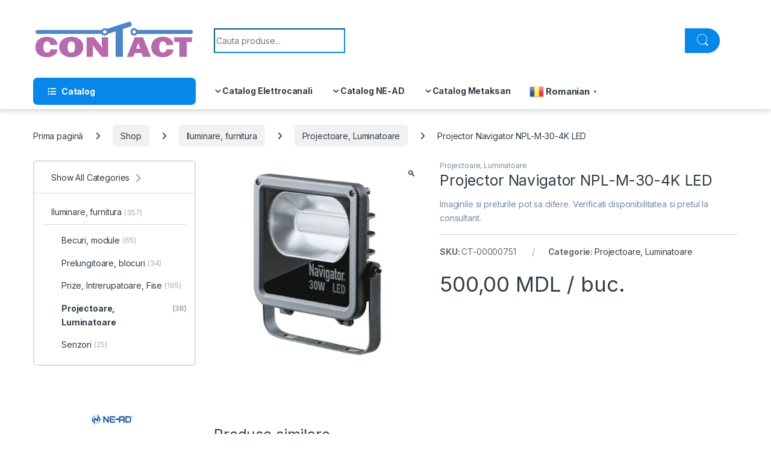

--- FILE ---
content_type: text/html; charset=UTF-8
request_url: https://contactshop.md/shop-2/iluminare-furnitura/projectoare-luminatoare/projector-navigator-npl-m-30-4k-led/
body_size: 20097
content:
<!DOCTYPE html>
<html lang="ro-RO">
<head>
<meta charset="UTF-8">
<meta name="viewport" content="width=device-width, initial-scale=1">
<link rel="profile" href="http://gmpg.org/xfn/11">
<link rel="pingback" href="https://contactshop.md/xmlrpc.php">

<meta name='robots' content='index, follow, max-image-preview:large, max-snippet:-1, max-video-preview:-1' />

	<!-- This site is optimized with the Yoast SEO plugin v26.1.1 - https://yoast.com/wordpress/plugins/seo/ -->
	<title>Projector Navigator NPL-M-30-4K LED - CONTACT</title>
	<link rel="canonical" href="https://contactshop.md/shop-2/iluminare-furnitura/projectoare-luminatoare/projector-navigator-npl-m-30-4k-led/" />
	<meta property="og:locale" content="ro_RO" />
	<meta property="og:type" content="article" />
	<meta property="og:title" content="Projector Navigator NPL-M-30-4K LED - CONTACT" />
	<meta property="og:url" content="https://contactshop.md/shop-2/iluminare-furnitura/projectoare-luminatoare/projector-navigator-npl-m-30-4k-led/" />
	<meta property="og:site_name" content="CONTACT" />
	<meta property="article:publisher" content="https://www.facebook.com/contactshop.md/" />
	<meta property="article:modified_time" content="2025-11-04T08:59:49+00:00" />
	<meta property="og:image" content="https://contactshop.md/wp-content/uploads/88dbd4cae5d011ea9fc33417ebaf0884_7cfe5c7d98a511eda0153417ebaf0884.jpg" />
	<meta property="og:image:width" content="458" />
	<meta property="og:image:height" content="458" />
	<meta property="og:image:type" content="image/jpeg" />
	<meta name="twitter:card" content="summary_large_image" />
	<script type="application/ld+json" class="yoast-schema-graph">{"@context":"https://schema.org","@graph":[{"@type":"WebPage","@id":"https://contactshop.md/shop-2/iluminare-furnitura/projectoare-luminatoare/projector-navigator-npl-m-30-4k-led/","url":"https://contactshop.md/shop-2/iluminare-furnitura/projectoare-luminatoare/projector-navigator-npl-m-30-4k-led/","name":"Projector Navigator NPL-M-30-4K LED - CONTACT","isPartOf":{"@id":"https://contactshop.md/#website"},"primaryImageOfPage":{"@id":"https://contactshop.md/shop-2/iluminare-furnitura/projectoare-luminatoare/projector-navigator-npl-m-30-4k-led/#primaryimage"},"image":{"@id":"https://contactshop.md/shop-2/iluminare-furnitura/projectoare-luminatoare/projector-navigator-npl-m-30-4k-led/#primaryimage"},"thumbnailUrl":"https://contactshop.md/wp-content/uploads/88dbd4cae5d011ea9fc33417ebaf0884_7cfe5c7d98a511eda0153417ebaf0884.jpg","datePublished":"2024-01-20T11:14:16+00:00","dateModified":"2025-11-04T08:59:49+00:00","breadcrumb":{"@id":"https://contactshop.md/shop-2/iluminare-furnitura/projectoare-luminatoare/projector-navigator-npl-m-30-4k-led/#breadcrumb"},"inLanguage":"ro-RO","potentialAction":[{"@type":"ReadAction","target":["https://contactshop.md/shop-2/iluminare-furnitura/projectoare-luminatoare/projector-navigator-npl-m-30-4k-led/"]}]},{"@type":"ImageObject","inLanguage":"ro-RO","@id":"https://contactshop.md/shop-2/iluminare-furnitura/projectoare-luminatoare/projector-navigator-npl-m-30-4k-led/#primaryimage","url":"https://contactshop.md/wp-content/uploads/88dbd4cae5d011ea9fc33417ebaf0884_7cfe5c7d98a511eda0153417ebaf0884.jpg","contentUrl":"https://contactshop.md/wp-content/uploads/88dbd4cae5d011ea9fc33417ebaf0884_7cfe5c7d98a511eda0153417ebaf0884.jpg","width":458,"height":458,"caption":"Projector Navigator NPL-M-30-4K LED"},{"@type":"BreadcrumbList","@id":"https://contactshop.md/shop-2/iluminare-furnitura/projectoare-luminatoare/projector-navigator-npl-m-30-4k-led/#breadcrumb","itemListElement":[{"@type":"ListItem","position":1,"name":"Home","item":"https://contactshop.md/"},{"@type":"ListItem","position":2,"name":"Shop","item":"https://contactshop.md/shop-2/"},{"@type":"ListItem","position":3,"name":"Projector Navigator NPL-M-30-4K LED"}]},{"@type":"WebSite","@id":"https://contactshop.md/#website","url":"https://contactshop.md/","name":"CONTACT","description":"Bine ati venit in lumea contactelor!","publisher":{"@id":"https://contactshop.md/#organization"},"potentialAction":[{"@type":"SearchAction","target":{"@type":"EntryPoint","urlTemplate":"https://contactshop.md/?s={search_term_string}"},"query-input":{"@type":"PropertyValueSpecification","valueRequired":true,"valueName":"search_term_string"}}],"inLanguage":"ro-RO"},{"@type":"Organization","@id":"https://contactshop.md/#organization","name":"MGB-Comert SRL","alternateName":"CONTACT","url":"https://contactshop.md/","logo":{"@type":"ImageObject","inLanguage":"ro-RO","@id":"https://contactshop.md/#/schema/logo/image/","url":"https://contactshop.md/wp-content/uploads/logo_quality-1.png","contentUrl":"https://contactshop.md/wp-content/uploads/logo_quality-1.png","width":1031,"height":272,"caption":"MGB-Comert SRL"},"image":{"@id":"https://contactshop.md/#/schema/logo/image/"},"sameAs":["https://www.facebook.com/contactshop.md/"]}]}</script>
	<!-- / Yoast SEO plugin. -->


<link rel='dns-prefetch' href='//fonts.googleapis.com' />
<link rel="alternate" type="application/rss+xml" title="CONTACT &raquo; Flux" href="https://contactshop.md/feed/" />
<link rel="alternate" type="application/rss+xml" title="CONTACT &raquo; Flux comentarii" href="https://contactshop.md/comments/feed/" />
<link rel="alternate" title="oEmbed (JSON)" type="application/json+oembed" href="https://contactshop.md/wp-json/oembed/1.0/embed?url=https%3A%2F%2Fcontactshop.md%2Fshop-2%2Filuminare-furnitura%2Fprojectoare-luminatoare%2Fprojector-navigator-npl-m-30-4k-led%2F" />
<link rel="alternate" title="oEmbed (XML)" type="text/xml+oembed" href="https://contactshop.md/wp-json/oembed/1.0/embed?url=https%3A%2F%2Fcontactshop.md%2Fshop-2%2Filuminare-furnitura%2Fprojectoare-luminatoare%2Fprojector-navigator-npl-m-30-4k-led%2F&#038;format=xml" />
<style id='wp-img-auto-sizes-contain-inline-css' type='text/css'>
img:is([sizes=auto i],[sizes^="auto," i]){contain-intrinsic-size:3000px 1500px}
/*# sourceURL=wp-img-auto-sizes-contain-inline-css */
</style>
<style id='wp-emoji-styles-inline-css' type='text/css'>

	img.wp-smiley, img.emoji {
		display: inline !important;
		border: none !important;
		box-shadow: none !important;
		height: 1em !important;
		width: 1em !important;
		margin: 0 0.07em !important;
		vertical-align: -0.1em !important;
		background: none !important;
		padding: 0 !important;
	}
/*# sourceURL=wp-emoji-styles-inline-css */
</style>
<style id='wp-block-library-inline-css' type='text/css'>
:root{--wp-block-synced-color:#7a00df;--wp-block-synced-color--rgb:122,0,223;--wp-bound-block-color:var(--wp-block-synced-color);--wp-editor-canvas-background:#ddd;--wp-admin-theme-color:#007cba;--wp-admin-theme-color--rgb:0,124,186;--wp-admin-theme-color-darker-10:#006ba1;--wp-admin-theme-color-darker-10--rgb:0,107,160.5;--wp-admin-theme-color-darker-20:#005a87;--wp-admin-theme-color-darker-20--rgb:0,90,135;--wp-admin-border-width-focus:2px}@media (min-resolution:192dpi){:root{--wp-admin-border-width-focus:1.5px}}.wp-element-button{cursor:pointer}:root .has-very-light-gray-background-color{background-color:#eee}:root .has-very-dark-gray-background-color{background-color:#313131}:root .has-very-light-gray-color{color:#eee}:root .has-very-dark-gray-color{color:#313131}:root .has-vivid-green-cyan-to-vivid-cyan-blue-gradient-background{background:linear-gradient(135deg,#00d084,#0693e3)}:root .has-purple-crush-gradient-background{background:linear-gradient(135deg,#34e2e4,#4721fb 50%,#ab1dfe)}:root .has-hazy-dawn-gradient-background{background:linear-gradient(135deg,#faaca8,#dad0ec)}:root .has-subdued-olive-gradient-background{background:linear-gradient(135deg,#fafae1,#67a671)}:root .has-atomic-cream-gradient-background{background:linear-gradient(135deg,#fdd79a,#004a59)}:root .has-nightshade-gradient-background{background:linear-gradient(135deg,#330968,#31cdcf)}:root .has-midnight-gradient-background{background:linear-gradient(135deg,#020381,#2874fc)}:root{--wp--preset--font-size--normal:16px;--wp--preset--font-size--huge:42px}.has-regular-font-size{font-size:1em}.has-larger-font-size{font-size:2.625em}.has-normal-font-size{font-size:var(--wp--preset--font-size--normal)}.has-huge-font-size{font-size:var(--wp--preset--font-size--huge)}.has-text-align-center{text-align:center}.has-text-align-left{text-align:left}.has-text-align-right{text-align:right}.has-fit-text{white-space:nowrap!important}#end-resizable-editor-section{display:none}.aligncenter{clear:both}.items-justified-left{justify-content:flex-start}.items-justified-center{justify-content:center}.items-justified-right{justify-content:flex-end}.items-justified-space-between{justify-content:space-between}.screen-reader-text{border:0;clip-path:inset(50%);height:1px;margin:-1px;overflow:hidden;padding:0;position:absolute;width:1px;word-wrap:normal!important}.screen-reader-text:focus{background-color:#ddd;clip-path:none;color:#444;display:block;font-size:1em;height:auto;left:5px;line-height:normal;padding:15px 23px 14px;text-decoration:none;top:5px;width:auto;z-index:100000}html :where(.has-border-color){border-style:solid}html :where([style*=border-top-color]){border-top-style:solid}html :where([style*=border-right-color]){border-right-style:solid}html :where([style*=border-bottom-color]){border-bottom-style:solid}html :where([style*=border-left-color]){border-left-style:solid}html :where([style*=border-width]){border-style:solid}html :where([style*=border-top-width]){border-top-style:solid}html :where([style*=border-right-width]){border-right-style:solid}html :where([style*=border-bottom-width]){border-bottom-style:solid}html :where([style*=border-left-width]){border-left-style:solid}html :where(img[class*=wp-image-]){height:auto;max-width:100%}:where(figure){margin:0 0 1em}html :where(.is-position-sticky){--wp-admin--admin-bar--position-offset:var(--wp-admin--admin-bar--height,0px)}@media screen and (max-width:600px){html :where(.is-position-sticky){--wp-admin--admin-bar--position-offset:0px}}

/*# sourceURL=wp-block-library-inline-css */
</style><link rel='stylesheet' id='wc-blocks-style-css' href='https://contactshop.md/wp-content/plugins/woocommerce/assets/client/blocks/wc-blocks.css?ver=wc-10.2.3' type='text/css' media='all' />
<style id='global-styles-inline-css' type='text/css'>
:root{--wp--preset--aspect-ratio--square: 1;--wp--preset--aspect-ratio--4-3: 4/3;--wp--preset--aspect-ratio--3-4: 3/4;--wp--preset--aspect-ratio--3-2: 3/2;--wp--preset--aspect-ratio--2-3: 2/3;--wp--preset--aspect-ratio--16-9: 16/9;--wp--preset--aspect-ratio--9-16: 9/16;--wp--preset--color--black: #000000;--wp--preset--color--cyan-bluish-gray: #abb8c3;--wp--preset--color--white: #ffffff;--wp--preset--color--pale-pink: #f78da7;--wp--preset--color--vivid-red: #cf2e2e;--wp--preset--color--luminous-vivid-orange: #ff6900;--wp--preset--color--luminous-vivid-amber: #fcb900;--wp--preset--color--light-green-cyan: #7bdcb5;--wp--preset--color--vivid-green-cyan: #00d084;--wp--preset--color--pale-cyan-blue: #8ed1fc;--wp--preset--color--vivid-cyan-blue: #0693e3;--wp--preset--color--vivid-purple: #9b51e0;--wp--preset--gradient--vivid-cyan-blue-to-vivid-purple: linear-gradient(135deg,rgb(6,147,227) 0%,rgb(155,81,224) 100%);--wp--preset--gradient--light-green-cyan-to-vivid-green-cyan: linear-gradient(135deg,rgb(122,220,180) 0%,rgb(0,208,130) 100%);--wp--preset--gradient--luminous-vivid-amber-to-luminous-vivid-orange: linear-gradient(135deg,rgb(252,185,0) 0%,rgb(255,105,0) 100%);--wp--preset--gradient--luminous-vivid-orange-to-vivid-red: linear-gradient(135deg,rgb(255,105,0) 0%,rgb(207,46,46) 100%);--wp--preset--gradient--very-light-gray-to-cyan-bluish-gray: linear-gradient(135deg,rgb(238,238,238) 0%,rgb(169,184,195) 100%);--wp--preset--gradient--cool-to-warm-spectrum: linear-gradient(135deg,rgb(74,234,220) 0%,rgb(151,120,209) 20%,rgb(207,42,186) 40%,rgb(238,44,130) 60%,rgb(251,105,98) 80%,rgb(254,248,76) 100%);--wp--preset--gradient--blush-light-purple: linear-gradient(135deg,rgb(255,206,236) 0%,rgb(152,150,240) 100%);--wp--preset--gradient--blush-bordeaux: linear-gradient(135deg,rgb(254,205,165) 0%,rgb(254,45,45) 50%,rgb(107,0,62) 100%);--wp--preset--gradient--luminous-dusk: linear-gradient(135deg,rgb(255,203,112) 0%,rgb(199,81,192) 50%,rgb(65,88,208) 100%);--wp--preset--gradient--pale-ocean: linear-gradient(135deg,rgb(255,245,203) 0%,rgb(182,227,212) 50%,rgb(51,167,181) 100%);--wp--preset--gradient--electric-grass: linear-gradient(135deg,rgb(202,248,128) 0%,rgb(113,206,126) 100%);--wp--preset--gradient--midnight: linear-gradient(135deg,rgb(2,3,129) 0%,rgb(40,116,252) 100%);--wp--preset--font-size--small: 13px;--wp--preset--font-size--medium: 20px;--wp--preset--font-size--large: 36px;--wp--preset--font-size--x-large: 42px;--wp--preset--spacing--20: 0.44rem;--wp--preset--spacing--30: 0.67rem;--wp--preset--spacing--40: 1rem;--wp--preset--spacing--50: 1.5rem;--wp--preset--spacing--60: 2.25rem;--wp--preset--spacing--70: 3.38rem;--wp--preset--spacing--80: 5.06rem;--wp--preset--shadow--natural: 6px 6px 9px rgba(0, 0, 0, 0.2);--wp--preset--shadow--deep: 12px 12px 50px rgba(0, 0, 0, 0.4);--wp--preset--shadow--sharp: 6px 6px 0px rgba(0, 0, 0, 0.2);--wp--preset--shadow--outlined: 6px 6px 0px -3px rgb(255, 255, 255), 6px 6px rgb(0, 0, 0);--wp--preset--shadow--crisp: 6px 6px 0px rgb(0, 0, 0);}:where(.is-layout-flex){gap: 0.5em;}:where(.is-layout-grid){gap: 0.5em;}body .is-layout-flex{display: flex;}.is-layout-flex{flex-wrap: wrap;align-items: center;}.is-layout-flex > :is(*, div){margin: 0;}body .is-layout-grid{display: grid;}.is-layout-grid > :is(*, div){margin: 0;}:where(.wp-block-columns.is-layout-flex){gap: 2em;}:where(.wp-block-columns.is-layout-grid){gap: 2em;}:where(.wp-block-post-template.is-layout-flex){gap: 1.25em;}:where(.wp-block-post-template.is-layout-grid){gap: 1.25em;}.has-black-color{color: var(--wp--preset--color--black) !important;}.has-cyan-bluish-gray-color{color: var(--wp--preset--color--cyan-bluish-gray) !important;}.has-white-color{color: var(--wp--preset--color--white) !important;}.has-pale-pink-color{color: var(--wp--preset--color--pale-pink) !important;}.has-vivid-red-color{color: var(--wp--preset--color--vivid-red) !important;}.has-luminous-vivid-orange-color{color: var(--wp--preset--color--luminous-vivid-orange) !important;}.has-luminous-vivid-amber-color{color: var(--wp--preset--color--luminous-vivid-amber) !important;}.has-light-green-cyan-color{color: var(--wp--preset--color--light-green-cyan) !important;}.has-vivid-green-cyan-color{color: var(--wp--preset--color--vivid-green-cyan) !important;}.has-pale-cyan-blue-color{color: var(--wp--preset--color--pale-cyan-blue) !important;}.has-vivid-cyan-blue-color{color: var(--wp--preset--color--vivid-cyan-blue) !important;}.has-vivid-purple-color{color: var(--wp--preset--color--vivid-purple) !important;}.has-black-background-color{background-color: var(--wp--preset--color--black) !important;}.has-cyan-bluish-gray-background-color{background-color: var(--wp--preset--color--cyan-bluish-gray) !important;}.has-white-background-color{background-color: var(--wp--preset--color--white) !important;}.has-pale-pink-background-color{background-color: var(--wp--preset--color--pale-pink) !important;}.has-vivid-red-background-color{background-color: var(--wp--preset--color--vivid-red) !important;}.has-luminous-vivid-orange-background-color{background-color: var(--wp--preset--color--luminous-vivid-orange) !important;}.has-luminous-vivid-amber-background-color{background-color: var(--wp--preset--color--luminous-vivid-amber) !important;}.has-light-green-cyan-background-color{background-color: var(--wp--preset--color--light-green-cyan) !important;}.has-vivid-green-cyan-background-color{background-color: var(--wp--preset--color--vivid-green-cyan) !important;}.has-pale-cyan-blue-background-color{background-color: var(--wp--preset--color--pale-cyan-blue) !important;}.has-vivid-cyan-blue-background-color{background-color: var(--wp--preset--color--vivid-cyan-blue) !important;}.has-vivid-purple-background-color{background-color: var(--wp--preset--color--vivid-purple) !important;}.has-black-border-color{border-color: var(--wp--preset--color--black) !important;}.has-cyan-bluish-gray-border-color{border-color: var(--wp--preset--color--cyan-bluish-gray) !important;}.has-white-border-color{border-color: var(--wp--preset--color--white) !important;}.has-pale-pink-border-color{border-color: var(--wp--preset--color--pale-pink) !important;}.has-vivid-red-border-color{border-color: var(--wp--preset--color--vivid-red) !important;}.has-luminous-vivid-orange-border-color{border-color: var(--wp--preset--color--luminous-vivid-orange) !important;}.has-luminous-vivid-amber-border-color{border-color: var(--wp--preset--color--luminous-vivid-amber) !important;}.has-light-green-cyan-border-color{border-color: var(--wp--preset--color--light-green-cyan) !important;}.has-vivid-green-cyan-border-color{border-color: var(--wp--preset--color--vivid-green-cyan) !important;}.has-pale-cyan-blue-border-color{border-color: var(--wp--preset--color--pale-cyan-blue) !important;}.has-vivid-cyan-blue-border-color{border-color: var(--wp--preset--color--vivid-cyan-blue) !important;}.has-vivid-purple-border-color{border-color: var(--wp--preset--color--vivid-purple) !important;}.has-vivid-cyan-blue-to-vivid-purple-gradient-background{background: var(--wp--preset--gradient--vivid-cyan-blue-to-vivid-purple) !important;}.has-light-green-cyan-to-vivid-green-cyan-gradient-background{background: var(--wp--preset--gradient--light-green-cyan-to-vivid-green-cyan) !important;}.has-luminous-vivid-amber-to-luminous-vivid-orange-gradient-background{background: var(--wp--preset--gradient--luminous-vivid-amber-to-luminous-vivid-orange) !important;}.has-luminous-vivid-orange-to-vivid-red-gradient-background{background: var(--wp--preset--gradient--luminous-vivid-orange-to-vivid-red) !important;}.has-very-light-gray-to-cyan-bluish-gray-gradient-background{background: var(--wp--preset--gradient--very-light-gray-to-cyan-bluish-gray) !important;}.has-cool-to-warm-spectrum-gradient-background{background: var(--wp--preset--gradient--cool-to-warm-spectrum) !important;}.has-blush-light-purple-gradient-background{background: var(--wp--preset--gradient--blush-light-purple) !important;}.has-blush-bordeaux-gradient-background{background: var(--wp--preset--gradient--blush-bordeaux) !important;}.has-luminous-dusk-gradient-background{background: var(--wp--preset--gradient--luminous-dusk) !important;}.has-pale-ocean-gradient-background{background: var(--wp--preset--gradient--pale-ocean) !important;}.has-electric-grass-gradient-background{background: var(--wp--preset--gradient--electric-grass) !important;}.has-midnight-gradient-background{background: var(--wp--preset--gradient--midnight) !important;}.has-small-font-size{font-size: var(--wp--preset--font-size--small) !important;}.has-medium-font-size{font-size: var(--wp--preset--font-size--medium) !important;}.has-large-font-size{font-size: var(--wp--preset--font-size--large) !important;}.has-x-large-font-size{font-size: var(--wp--preset--font-size--x-large) !important;}
/*# sourceURL=global-styles-inline-css */
</style>

<style id='classic-theme-styles-inline-css' type='text/css'>
/*! This file is auto-generated */
.wp-block-button__link{color:#fff;background-color:#32373c;border-radius:9999px;box-shadow:none;text-decoration:none;padding:calc(.667em + 2px) calc(1.333em + 2px);font-size:1.125em}.wp-block-file__button{background:#32373c;color:#fff;text-decoration:none}
/*# sourceURL=/wp-includes/css/classic-themes.min.css */
</style>
<link rel='stylesheet' id='mas-wc-brands-style-css' href='https://contactshop.md/wp-content/plugins/mas-woocommerce-brands/assets/css/style.css?ver=1.1.0' type='text/css' media='all' />
<link rel='stylesheet' id='photoswipe-css' href='https://contactshop.md/wp-content/plugins/woocommerce/assets/css/photoswipe/photoswipe.min.css?ver=10.2.3' type='text/css' media='all' />
<link rel='stylesheet' id='photoswipe-default-skin-css' href='https://contactshop.md/wp-content/plugins/woocommerce/assets/css/photoswipe/default-skin/default-skin.min.css?ver=10.2.3' type='text/css' media='all' />
<style id='woocommerce-inline-inline-css' type='text/css'>
.woocommerce form .form-row .required { visibility: visible; }
/*# sourceURL=woocommerce-inline-inline-css */
</style>
<link rel='stylesheet' id='brands-styles-css' href='https://contactshop.md/wp-content/plugins/woocommerce/assets/css/brands.css?ver=10.2.3' type='text/css' media='all' />
<link rel='stylesheet' id='electro-fonts-css' href='https://fonts.googleapis.com/css2?family=Inter:wght@300;400;600;700&#038;display=swap' type='text/css' media='all' />
<link rel='stylesheet' id='font-electro-css' href='https://contactshop.md/wp-content/themes/electro/assets/css/font-electro.css?ver=3.5.3' type='text/css' media='all' />
<link rel='stylesheet' id='fontawesome-css' href='https://contactshop.md/wp-content/themes/electro/assets/vendor/fontawesome/css/all.min.css?ver=3.5.3' type='text/css' media='all' />
<link rel='stylesheet' id='animate-css-css' href='https://contactshop.md/wp-content/themes/electro/assets/vendor/animate.css/animate.min.css?ver=3.5.3' type='text/css' media='all' />
<link rel='stylesheet' id='electro-style-css' href='https://contactshop.md/wp-content/themes/electro/style.min.css?ver=3.5.3' type='text/css' media='all' />
<link rel='stylesheet' id='electro-color-css' href='https://contactshop.md/wp-content/themes/electro/assets/css/colors/blue.min.css?ver=3.5.3' type='text/css' media='all' />
<script type="text/javascript" src="https://contactshop.md/wp-includes/js/jquery/jquery.min.js?ver=3.7.1" id="jquery-core-js"></script>
<script type="text/javascript" src="https://contactshop.md/wp-includes/js/jquery/jquery-migrate.min.js?ver=3.4.1" id="jquery-migrate-js"></script>
<script type="text/javascript" src="https://contactshop.md/wp-content/plugins/woocommerce/assets/js/jquery-blockui/jquery.blockUI.min.js?ver=2.7.0-wc.10.2.3" id="jquery-blockui-js" data-wp-strategy="defer"></script>
<script type="text/javascript" id="wc-add-to-cart-js-extra">
/* <![CDATA[ */
var wc_add_to_cart_params = {"ajax_url":"/wp-admin/admin-ajax.php","wc_ajax_url":"/?wc-ajax=%%endpoint%%","i18n_view_cart":"Vezi co\u0219ul","cart_url":"https://contactshop.md/cart-2/","is_cart":"","cart_redirect_after_add":"no","gt_translate_keys":["i18n_view_cart",{"key":"cart_url","format":"url"}]};
//# sourceURL=wc-add-to-cart-js-extra
/* ]]> */
</script>
<script type="text/javascript" src="https://contactshop.md/wp-content/plugins/woocommerce/assets/js/frontend/add-to-cart.min.js?ver=10.2.3" id="wc-add-to-cart-js" data-wp-strategy="defer"></script>
<script type="text/javascript" src="https://contactshop.md/wp-content/plugins/woocommerce/assets/js/zoom/jquery.zoom.min.js?ver=1.7.21-wc.10.2.3" id="zoom-js" defer="defer" data-wp-strategy="defer"></script>
<script type="text/javascript" src="https://contactshop.md/wp-content/plugins/woocommerce/assets/js/photoswipe/photoswipe.min.js?ver=4.1.1-wc.10.2.3" id="photoswipe-js" defer="defer" data-wp-strategy="defer"></script>
<script type="text/javascript" src="https://contactshop.md/wp-content/plugins/woocommerce/assets/js/photoswipe/photoswipe-ui-default.min.js?ver=4.1.1-wc.10.2.3" id="photoswipe-ui-default-js" defer="defer" data-wp-strategy="defer"></script>
<script type="text/javascript" id="wc-single-product-js-extra">
/* <![CDATA[ */
var wc_single_product_params = {"i18n_required_rating_text":"Te rog selecteaz\u0103 o evaluare","i18n_rating_options":["Una din 5 stele","2 din 5 stele","3 din 5 stele","4 din 5 stele","5 din 5 stele"],"i18n_product_gallery_trigger_text":"Vezi galeria cu imagini pe ecran \u00eentreg","review_rating_required":"yes","flexslider":{"rtl":false,"animation":"slide","smoothHeight":true,"directionNav":false,"controlNav":true,"slideshow":false,"animationSpeed":500,"animationLoop":false,"allowOneSlide":false},"zoom_enabled":"1","zoom_options":[],"photoswipe_enabled":"1","photoswipe_options":{"shareEl":false,"closeOnScroll":false,"history":false,"hideAnimationDuration":0,"showAnimationDuration":0},"flexslider_enabled":"1","gt_translate_keys":["i18n_required_rating_text"]};
//# sourceURL=wc-single-product-js-extra
/* ]]> */
</script>
<script type="text/javascript" src="https://contactshop.md/wp-content/plugins/woocommerce/assets/js/frontend/single-product.min.js?ver=10.2.3" id="wc-single-product-js" defer="defer" data-wp-strategy="defer"></script>
<script type="text/javascript" src="https://contactshop.md/wp-content/plugins/woocommerce/assets/js/js-cookie/js.cookie.min.js?ver=2.1.4-wc.10.2.3" id="js-cookie-js" defer="defer" data-wp-strategy="defer"></script>
<script type="text/javascript" id="woocommerce-js-extra">
/* <![CDATA[ */
var woocommerce_params = {"ajax_url":"/wp-admin/admin-ajax.php","wc_ajax_url":"/?wc-ajax=%%endpoint%%","i18n_password_show":"Arat\u0103 parola","i18n_password_hide":"Ascunde parola"};
//# sourceURL=woocommerce-js-extra
/* ]]> */
</script>
<script type="text/javascript" src="https://contactshop.md/wp-content/plugins/woocommerce/assets/js/frontend/woocommerce.min.js?ver=10.2.3" id="woocommerce-js" defer="defer" data-wp-strategy="defer"></script>
<script type="text/javascript" src="https://contactshop.md/wp-content/plugins/js_composer/assets/js/vendors/woocommerce-add-to-cart.js?ver=7.4" id="vc_woocommerce-add-to-cart-js-js"></script>
<script type="text/javascript" id="wc-cart-fragments-js-extra">
/* <![CDATA[ */
var wc_cart_fragments_params = {"ajax_url":"/wp-admin/admin-ajax.php","wc_ajax_url":"/?wc-ajax=%%endpoint%%","cart_hash_key":"wc_cart_hash_8f7407719e4919894bd94fb311c9d0f9","fragment_name":"wc_fragments_8f7407719e4919894bd94fb311c9d0f9","request_timeout":"5000"};
//# sourceURL=wc-cart-fragments-js-extra
/* ]]> */
</script>
<script type="text/javascript" src="https://contactshop.md/wp-content/plugins/woocommerce/assets/js/frontend/cart-fragments.min.js?ver=10.2.3" id="wc-cart-fragments-js" defer="defer" data-wp-strategy="defer"></script>
<script></script><link rel="https://api.w.org/" href="https://contactshop.md/wp-json/" /><link rel="alternate" title="JSON" type="application/json" href="https://contactshop.md/wp-json/wp/v2/product/6571" /><link rel="EditURI" type="application/rsd+xml" title="RSD" href="https://contactshop.md/xmlrpc.php?rsd" />
<meta name="generator" content="WordPress 6.9" />
<meta name="generator" content="WooCommerce 10.2.3" />
<link rel='shortlink' href='https://contactshop.md/?p=6571' />
<meta name="generator" content="Redux 4.5.8" />	<noscript><style>.woocommerce-product-gallery{ opacity: 1 !important; }</style></noscript>
	<meta name="generator" content="Powered by WPBakery Page Builder - drag and drop page builder for WordPress."/>
<meta name="generator" content="Powered by Slider Revolution 6.6.20 - responsive, Mobile-Friendly Slider Plugin for WordPress with comfortable drag and drop interface." />
<link rel="icon" href="https://contactshop.md/wp-content/uploads/cropped-favicon1-32x32.png" sizes="32x32" />
<link rel="icon" href="https://contactshop.md/wp-content/uploads/cropped-favicon1-192x192.png" sizes="192x192" />
<link rel="apple-touch-icon" href="https://contactshop.md/wp-content/uploads/cropped-favicon1-180x180.png" />
<meta name="msapplication-TileImage" content="https://contactshop.md/wp-content/uploads/cropped-favicon1-270x270.png" />
<script>function setREVStartSize(e){
			//window.requestAnimationFrame(function() {
				window.RSIW = window.RSIW===undefined ? window.innerWidth : window.RSIW;
				window.RSIH = window.RSIH===undefined ? window.innerHeight : window.RSIH;
				try {
					var pw = document.getElementById(e.c).parentNode.offsetWidth,
						newh;
					pw = pw===0 || isNaN(pw) || (e.l=="fullwidth" || e.layout=="fullwidth") ? window.RSIW : pw;
					e.tabw = e.tabw===undefined ? 0 : parseInt(e.tabw);
					e.thumbw = e.thumbw===undefined ? 0 : parseInt(e.thumbw);
					e.tabh = e.tabh===undefined ? 0 : parseInt(e.tabh);
					e.thumbh = e.thumbh===undefined ? 0 : parseInt(e.thumbh);
					e.tabhide = e.tabhide===undefined ? 0 : parseInt(e.tabhide);
					e.thumbhide = e.thumbhide===undefined ? 0 : parseInt(e.thumbhide);
					e.mh = e.mh===undefined || e.mh=="" || e.mh==="auto" ? 0 : parseInt(e.mh,0);
					if(e.layout==="fullscreen" || e.l==="fullscreen")
						newh = Math.max(e.mh,window.RSIH);
					else{
						e.gw = Array.isArray(e.gw) ? e.gw : [e.gw];
						for (var i in e.rl) if (e.gw[i]===undefined || e.gw[i]===0) e.gw[i] = e.gw[i-1];
						e.gh = e.el===undefined || e.el==="" || (Array.isArray(e.el) && e.el.length==0)? e.gh : e.el;
						e.gh = Array.isArray(e.gh) ? e.gh : [e.gh];
						for (var i in e.rl) if (e.gh[i]===undefined || e.gh[i]===0) e.gh[i] = e.gh[i-1];
											
						var nl = new Array(e.rl.length),
							ix = 0,
							sl;
						e.tabw = e.tabhide>=pw ? 0 : e.tabw;
						e.thumbw = e.thumbhide>=pw ? 0 : e.thumbw;
						e.tabh = e.tabhide>=pw ? 0 : e.tabh;
						e.thumbh = e.thumbhide>=pw ? 0 : e.thumbh;
						for (var i in e.rl) nl[i] = e.rl[i]<window.RSIW ? 0 : e.rl[i];
						sl = nl[0];
						for (var i in nl) if (sl>nl[i] && nl[i]>0) { sl = nl[i]; ix=i;}
						var m = pw>(e.gw[ix]+e.tabw+e.thumbw) ? 1 : (pw-(e.tabw+e.thumbw)) / (e.gw[ix]);
						newh =  (e.gh[ix] * m) + (e.tabh + e.thumbh);
					}
					var el = document.getElementById(e.c);
					if (el!==null && el) el.style.height = newh+"px";
					el = document.getElementById(e.c+"_wrapper");
					if (el!==null && el) {
						el.style.height = newh+"px";
						el.style.display = "block";
					}
				} catch(e){
					console.log("Failure at Presize of Slider:" + e)
				}
			//});
		  };</script>
<noscript><style> .wpb_animate_when_almost_visible { opacity: 1; }</style></noscript><link rel='stylesheet' id='rs-plugin-settings-css' href='https://contactshop.md/wp-content/plugins/revslider/public/assets/css/rs6.css?ver=6.6.20' type='text/css' media='all' />
<style id='rs-plugin-settings-inline-css' type='text/css'>
#rs-demo-id {}
/*# sourceURL=rs-plugin-settings-inline-css */
</style>
</head>

<body class="wp-singular product-template-default single single-product postid-6571 wp-theme-electro wp-child-theme-electro-child theme-electro woocommerce woocommerce-page woocommerce-no-js left-sidebar normal wpb-js-composer js-comp-ver-7.4 vc_responsive">
    <div class="off-canvas-wrapper w-100 position-relative">
<div id="page" class="hfeed site">
    		<a class="skip-link screen-reader-text visually-hidden" href="#site-navigation">Skip to navigation</a>
		<a class="skip-link screen-reader-text visually-hidden" href="#content">Skip to content</a>
		
    
    <header id="masthead" class="site-header header-v1 stick-this">

        <div class="container hidden-lg-down d-none d-xl-block">
            		<div class="masthead row align-items-center">
				<div class="header-logo-area d-flex justify-content-between align-items-center">
					<a href="https://contactshop.md/" class="d-none site-dark-logo header-logo-link">
				<img class="img-header-logo" src="https://contactshop.md/wp-content/uploads/logo_square.jpg" alt="CONTACT" width="696" height="696" />
			</a>
						<div class="header-site-branding">
				<a href="https://contactshop.md/" class="header-logo-link">
					<img src="https://contactshop.md/wp-content/uploads/logo_quality.png" alt="CONTACT" class="img-header-logo" width="1031" height="272" />
				</a>
			</div>
					<div class="off-canvas-navigation-wrapper off-canvas-hide-in-desktop d-xl-none">
			<div class="off-canvas-navbar-toggle-buttons clearfix">
				<button class="navbar-toggler navbar-toggle-hamburger " type="button">
					<i class="ec ec-menu"></i>
				</button>
				<button class="navbar-toggler navbar-toggle-close " type="button">
					<i class="ec ec-close-remove"></i>
				</button>
			</div>

			<div class="off-canvas-navigation
							 light" id="default-oc-header">
				<ul id="menu-all-departments-menu" class="nav nav-inline yamm"><li id="menu-item-10282" class="menu-item menu-item-type-taxonomy menu-item-object-product_cat menu-item-has-children menu-item-10282 dropdown"><a title="Sisteme management cablu" href="https://contactshop.md/product-category/sisteme-management-cablu/" data-bs-toggle="dropdown" class="dropdown-toggle" aria-haspopup="true"><i class="fa fa-won-sign"></i>Sisteme management cablu</a>
<ul role="menu" class=" dropdown-menu">
	<li id="menu-item-10285" class="menu-item menu-item-type-taxonomy menu-item-object-product_cat menu-item-10285"><a title="Tuburi, tevi" href="https://contactshop.md/product-category/sisteme-management-cablu/tuburi-tevi/">Tuburi, tevi</a></li>
	<li id="menu-item-10272" class="menu-item menu-item-type-taxonomy menu-item-object-product_cat menu-item-10272"><a title="Accesorii pentru tuburi, tevi" href="https://contactshop.md/product-category/sisteme-management-cablu/accesorii-pentru-teburi-tevi/">Accesorii pentru tuburi, tevi</a></li>
	<li id="menu-item-10283" class="menu-item menu-item-type-taxonomy menu-item-object-product_cat menu-item-10283"><a title="Trasee cabluri aeriene" href="https://contactshop.md/product-category/sisteme-management-cablu/trasee-cabluri-aeriene/">Trasee cabluri aeriene</a></li>
	<li id="menu-item-10274" class="menu-item menu-item-type-taxonomy menu-item-object-product_cat menu-item-10274"><a title="Jgheab metalic, accesorii" href="https://contactshop.md/product-category/sisteme-management-cablu/jgheab-metalic-accesorii/">Jgheab metalic, accesorii</a></li>
	<li id="menu-item-10273" class="menu-item menu-item-type-taxonomy menu-item-object-product_cat menu-item-10273"><a title="Cablu canal, accesorii" href="https://contactshop.md/product-category/sisteme-management-cablu/cablu-canal-accesorii/">Cablu canal, accesorii</a></li>
	<li id="menu-item-10284" class="menu-item menu-item-type-taxonomy menu-item-object-product_cat menu-item-10284"><a title="Trasee cabluri subterane" href="https://contactshop.md/product-category/sisteme-management-cablu/trasee-cabluri-subterane/">Trasee cabluri subterane</a></li>
</ul>
</li>
<li id="menu-item-10281" class="menu-item menu-item-type-taxonomy menu-item-object-product_cat menu-item-has-children menu-item-10281 dropdown"><a title="Sisteme de suspensie" href="https://contactshop.md/product-category/sisteme-de-suspensie/" data-bs-toggle="dropdown" class="dropdown-toggle" aria-haspopup="true"><i class="fa fa-x-ray"></i>Sisteme de suspensie</a>
<ul role="menu" class=" dropdown-menu">
	<li id="menu-item-10271" class="menu-item menu-item-type-taxonomy menu-item-object-product_cat menu-item-10271"><a title="Fringhie, cablu de otel" href="https://contactshop.md/product-category/sisteme-de-suspensie/fringhie-cablu-de-otel/">Fringhie, cablu de otel</a></li>
	<li id="menu-item-10270" class="menu-item menu-item-type-taxonomy menu-item-object-product_cat menu-item-10270"><a title="Accesorii" href="https://contactshop.md/product-category/sisteme-de-suspensie/accesorii/">Accesorii</a></li>
</ul>
</li>
<li id="menu-item-10256" class="menu-item menu-item-type-taxonomy menu-item-object-product_cat current-product-ancestor menu-item-has-children menu-item-10256 dropdown"><a title="Iluminare, furnitura" href="https://contactshop.md/product-category/iluminare-furnitura/" data-bs-toggle="dropdown" class="dropdown-toggle" aria-haspopup="true"><i class="fa fa-plug"></i>Iluminare, furnitura</a>
<ul role="menu" class=" dropdown-menu">
	<li id="menu-item-10287" class="menu-item menu-item-type-taxonomy menu-item-object-product_cat menu-item-10287"><a title="Prize, Intrerupatoare, Fise" href="https://contactshop.md/product-category/iluminare-furnitura/prize-intrerupatoare-fise/">Prize, Intrerupatoare, Fise</a></li>
	<li id="menu-item-10286" class="menu-item menu-item-type-taxonomy menu-item-object-product_cat menu-item-10286"><a title="Prelungitoare, blocuri" href="https://contactshop.md/product-category/iluminare-furnitura/prelungitoare-blocuri/">Prelungitoare, blocuri</a></li>
	<li id="menu-item-10289" class="menu-item menu-item-type-taxonomy menu-item-object-product_cat menu-item-10289"><a title="Senzori" href="https://contactshop.md/product-category/iluminare-furnitura/senzori/">Senzori</a></li>
	<li id="menu-item-10288" class="menu-item menu-item-type-taxonomy menu-item-object-product_cat current-product-ancestor current-menu-parent current-product-parent menu-item-10288"><a title="Projectoare, Luminatoare" href="https://contactshop.md/product-category/iluminare-furnitura/projectoare-luminatoare/">Projectoare, Luminatoare</a></li>
	<li id="menu-item-10257" class="menu-item menu-item-type-taxonomy menu-item-object-product_cat menu-item-10257"><a title="Becuri, module" href="https://contactshop.md/product-category/iluminare-furnitura/becuri-module/">Becuri, module</a></li>
</ul>
</li>
<li id="menu-item-10258" class="menu-item menu-item-type-taxonomy menu-item-object-product_cat menu-item-has-children menu-item-10258 dropdown"><a title="Instrumente si consumabile" href="https://contactshop.md/product-category/instrumente-si-consumabile/" data-bs-toggle="dropdown" class="dropdown-toggle" aria-haspopup="true"><i class="fa fa-tools"></i>Instrumente si consumabile</a>
<ul role="menu" class=" dropdown-menu">
	<li id="menu-item-10293" class="menu-item menu-item-type-taxonomy menu-item-object-product_cat menu-item-10293"><a title="Scari" href="https://contactshop.md/product-category/instrumente-si-consumabile/scari/">Scari</a></li>
	<li id="menu-item-10260" class="menu-item menu-item-type-taxonomy menu-item-object-product_cat menu-item-10260"><a title="Instrument de mana" href="https://contactshop.md/product-category/instrumente-si-consumabile/instrument-de-mana/">Instrument de mana</a></li>
	<li id="menu-item-10261" class="menu-item menu-item-type-taxonomy menu-item-object-product_cat menu-item-10261"><a title="Instrument electric/carbur." href="https://contactshop.md/product-category/instrumente-si-consumabile/instrument-electric-carbur/">Instrument electric/carbur.</a></li>
	<li id="menu-item-10259" class="menu-item menu-item-type-taxonomy menu-item-object-product_cat menu-item-10259"><a title="Consumabile" href="https://contactshop.md/product-category/instrumente-si-consumabile/consumabile/">Consumabile</a></li>
	<li id="menu-item-10262" class="menu-item menu-item-type-taxonomy menu-item-object-product_cat menu-item-10262"><a title="Lucrul cu cablu optic" href="https://contactshop.md/product-category/instrumente-si-consumabile/lucrul-cu-cablu-optic/">Lucrul cu cablu optic</a></li>
</ul>
</li>
<li id="menu-item-10228" class="menu-item menu-item-type-taxonomy menu-item-object-product_cat menu-item-has-children menu-item-10228 dropdown"><a title="Cablu,Fir, Accesorii" href="https://contactshop.md/product-category/cablu-fir-accesorii/" data-bs-toggle="dropdown" class="dropdown-toggle" aria-haspopup="true"><i class="fa fa-wind"></i>Cablu,Fir, Accesorii</a>
<ul role="menu" class=" dropdown-menu">
	<li id="menu-item-10229" class="menu-item menu-item-type-taxonomy menu-item-object-product_cat menu-item-10229"><a title="Accesorii pentru cablu" href="https://contactshop.md/product-category/cablu-fir-accesorii/accesorii-pentru-cablu/">Accesorii pentru cablu</a></li>
	<li id="menu-item-10234" class="menu-item menu-item-type-taxonomy menu-item-object-product_cat menu-item-10234"><a title="Conectoare, Cordon" href="https://contactshop.md/product-category/cablu-fir-accesorii/conectoare-cordon/">Conectoare, Cordon</a></li>
	<li id="menu-item-10230" class="menu-item menu-item-type-taxonomy menu-item-object-product_cat menu-item-10230"><a title="Cablu antiincendiar" href="https://contactshop.md/product-category/cablu-fir-accesorii/cablu-antiincendiar/">Cablu antiincendiar</a></li>
	<li id="menu-item-10233" class="menu-item menu-item-type-taxonomy menu-item-object-product_cat menu-item-10233"><a title="Cablu reteistic" href="https://contactshop.md/product-category/cablu-fir-accesorii/cablu-reteistic/">Cablu reteistic</a></li>
	<li id="menu-item-10231" class="menu-item menu-item-type-taxonomy menu-item-object-product_cat menu-item-10231"><a title="Cablu electric" href="https://contactshop.md/product-category/cablu-fir-accesorii/cablu-electric/">Cablu electric</a></li>
	<li id="menu-item-10232" class="menu-item menu-item-type-taxonomy menu-item-object-product_cat menu-item-10232"><a title="Cablu optic" href="https://contactshop.md/product-category/cablu-fir-accesorii/cablu-optic/">Cablu optic</a></li>
</ul>
</li>
<li id="menu-item-10235" class="menu-item menu-item-type-taxonomy menu-item-object-product_cat menu-item-has-children menu-item-10235 dropdown"><a title="Cutii, Dulapuri" href="https://contactshop.md/product-category/cutii-dulapuri/" data-bs-toggle="dropdown" class="dropdown-toggle" aria-haspopup="true"><i class="fa fa-ticket-alt"></i>Cutii, Dulapuri</a>
<ul role="menu" class=" dropdown-menu">
	<li id="menu-item-10238" class="menu-item menu-item-type-taxonomy menu-item-object-product_cat menu-item-10238"><a title="Cutii pentru intrerupatoare automate" href="https://contactshop.md/product-category/cutii-dulapuri/cutii-pentru-intrerupatoare-automate/">Cutii pentru intrerupatoare automate</a></li>
	<li id="menu-item-10237" class="menu-item menu-item-type-taxonomy menu-item-object-product_cat menu-item-10237"><a title="Cutii pentru instalatii electrice" href="https://contactshop.md/product-category/cutii-dulapuri/cutii-pentru-instalatii-electrice/">Cutii pentru instalatii electrice</a></li>
	<li id="menu-item-10239" class="menu-item menu-item-type-taxonomy menu-item-object-product_cat menu-item-10239"><a title="Dulapuri" href="https://contactshop.md/product-category/cutii-dulapuri/dulapuri/">Dulapuri</a></li>
	<li id="menu-item-10236" class="menu-item menu-item-type-taxonomy menu-item-object-product_cat menu-item-10236"><a title="Cutii pentru contoare" href="https://contactshop.md/product-category/cutii-dulapuri/cutii-pentru-contoare/">Cutii pentru contoare</a></li>
</ul>
</li>
<li id="menu-item-10249" class="menu-item menu-item-type-taxonomy menu-item-object-product_cat menu-item-has-children menu-item-10249 dropdown"><a title="Electronica" href="https://contactshop.md/product-category/electronica/" data-bs-toggle="dropdown" class="dropdown-toggle" aria-haspopup="true"><i class="fa fa-keyboard"></i>Electronica</a>
<ul role="menu" class=" dropdown-menu">
	<li id="menu-item-10251" class="menu-item menu-item-type-taxonomy menu-item-object-product_cat menu-item-10251"><a title="Blocuri de alimentare, stabilizatoare" href="https://contactshop.md/product-category/electronica/blocuri-de-alimentare-stabilizatoare/">Blocuri de alimentare, stabilizatoare</a></li>
	<li id="menu-item-10250" class="menu-item menu-item-type-taxonomy menu-item-object-product_cat menu-item-10250"><a title="AV,TV,PC,GSM-accesorii" href="https://contactshop.md/product-category/electronica/avtvpcgsm-accesorii/">AV,TV,PC,GSM-accesorii</a></li>
	<li id="menu-item-10298" class="menu-item menu-item-type-taxonomy menu-item-object-product_cat menu-item-10298"><a title="Testere, multimetri" href="https://contactshop.md/product-category/electronica/testere-multimetri/">Testere, multimetri</a></li>
	<li id="menu-item-10252" class="menu-item menu-item-type-taxonomy menu-item-object-product_cat menu-item-10252"><a title="Lanterne, baterii, acumulatoare" href="https://contactshop.md/product-category/electronica/lanterne-baterii-acumulatoare/">Lanterne, baterii, acumulatoare</a></li>
</ul>
</li>
<li id="menu-item-10243" class="menu-item menu-item-type-taxonomy menu-item-object-product_cat menu-item-has-children menu-item-10243 dropdown"><a title="Echipamente de uz casnic" href="https://contactshop.md/product-category/echipamente-de-uz-casnic/" data-bs-toggle="dropdown" class="dropdown-toggle" aria-haspopup="true"><i class="fa fa-unlock"></i>Echipamente de uz casnic</a>
<ul role="menu" class=" dropdown-menu">
	<li id="menu-item-10292" class="menu-item menu-item-type-taxonomy menu-item-object-product_cat menu-item-10292"><a title="Vopsea, solvent" href="https://contactshop.md/product-category/echipamente-de-uz-casnic/vopsea-solvent/">Vopsea, solvent</a></li>
	<li id="menu-item-10290" class="menu-item menu-item-type-taxonomy menu-item-object-product_cat menu-item-10290"><a title="Produse chimice" href="https://contactshop.md/product-category/echipamente-de-uz-casnic/produse-chimice/">Produse chimice</a></li>
	<li id="menu-item-10246" class="menu-item menu-item-type-taxonomy menu-item-object-product_cat menu-item-10246"><a title="Galeti, maturi, canistre" href="https://contactshop.md/product-category/echipamente-de-uz-casnic/galeti-maturi-canistre/">Galeti, maturi, canistre</a></li>
	<li id="menu-item-10248" class="menu-item menu-item-type-taxonomy menu-item-object-product_cat menu-item-10248"><a title="Lenta, benzi, pelicula" href="https://contactshop.md/product-category/echipamente-de-uz-casnic/lenta-benzi-pelicula/">Lenta, benzi, pelicula</a></li>
	<li id="menu-item-10291" class="menu-item menu-item-type-taxonomy menu-item-object-product_cat menu-item-10291"><a title="Silicon, spuma, clei" href="https://contactshop.md/product-category/echipamente-de-uz-casnic/silicon-spuma-clei/">Silicon, spuma, clei</a></li>
	<li id="menu-item-10247" class="menu-item menu-item-type-taxonomy menu-item-object-product_cat menu-item-10247"><a title="Lacate" href="https://contactshop.md/product-category/echipamente-de-uz-casnic/lacate/">Lacate</a></li>
	<li id="menu-item-10244" class="menu-item menu-item-type-taxonomy menu-item-object-product_cat menu-item-10244"><a title="Birotica" href="https://contactshop.md/product-category/echipamente-de-uz-casnic/birotica/">Birotica</a></li>
	<li id="menu-item-10245" class="menu-item menu-item-type-taxonomy menu-item-object-product_cat menu-item-10245"><a title="Electrocasnice" href="https://contactshop.md/product-category/echipamente-de-uz-casnic/electrocasnice/">Electrocasnice</a></li>
</ul>
</li>
<li id="menu-item-10253" class="menu-item menu-item-type-taxonomy menu-item-object-product_cat menu-item-has-children menu-item-10253 dropdown"><a title="Elemente de fixare" href="https://contactshop.md/product-category/elemente-de-fixare/" data-bs-toggle="dropdown" class="dropdown-toggle" aria-haspopup="true"><i class="fa fa-puzzle-piece"></i>Elemente de fixare</a>
<ul role="menu" class=" dropdown-menu">
	<li id="menu-item-10254" class="menu-item menu-item-type-taxonomy menu-item-object-product_cat menu-item-10254"><a title="Coliere, cleme, capse" href="https://contactshop.md/product-category/elemente-de-fixare/coliere-cleme-capse/">Coliere, cleme, capse</a></li>
	<li id="menu-item-10297" class="menu-item menu-item-type-taxonomy menu-item-object-product_cat menu-item-10297"><a title="Suruburi, dibluri, ancore" href="https://contactshop.md/product-category/elemente-de-fixare/suruburi-dibluri-ancore/">Suruburi, dibluri, ancore</a></li>
	<li id="menu-item-10255" class="menu-item menu-item-type-taxonomy menu-item-object-product_cat menu-item-10255"><a title="Elemente de fixare DIN" href="https://contactshop.md/product-category/elemente-de-fixare/elemente-de-fixare-din/">Elemente de fixare DIN</a></li>
</ul>
</li>
<li id="menu-item-10263" class="menu-item menu-item-type-taxonomy menu-item-object-product_cat menu-item-has-children menu-item-10263 dropdown"><a title="Intr. automate, diferentiale" href="https://contactshop.md/product-category/intrerupatoare-automate-diferentiale/" data-bs-toggle="dropdown" class="dropdown-toggle" aria-haspopup="true"><i class="fa fa-podcast"></i>Intr. automate, diferentiale</a>
<ul role="menu" class=" dropdown-menu">
	<li id="menu-item-10268" class="menu-item menu-item-type-taxonomy menu-item-object-product_cat menu-item-10268"><a title="IEK" href="https://contactshop.md/product-category/intrerupatoare-automate-diferentiale/iek/">IEK</a></li>
	<li id="menu-item-10266" class="menu-item menu-item-type-taxonomy menu-item-object-product_cat menu-item-10266"><a title="EKF" href="https://contactshop.md/product-category/intrerupatoare-automate-diferentiale/ekf/">EKF</a></li>
	<li id="menu-item-10265" class="menu-item menu-item-type-taxonomy menu-item-object-product_cat menu-item-10265"><a title="Contoare, timer, releu" href="https://contactshop.md/product-category/intrerupatoare-automate-diferentiale/contoare-timer-releu/">Contoare, timer, releu</a></li>
	<li id="menu-item-10269" class="menu-item menu-item-type-taxonomy menu-item-object-product_cat menu-item-10269"><a title="Legrand" href="https://contactshop.md/product-category/intrerupatoare-automate-diferentiale/legrand/">Legrand</a></li>
	<li id="menu-item-10267" class="menu-item menu-item-type-taxonomy menu-item-object-product_cat menu-item-10267"><a title="Hager" href="https://contactshop.md/product-category/intrerupatoare-automate-diferentiale/hager/">Hager</a></li>
	<li id="menu-item-10294" class="menu-item menu-item-type-taxonomy menu-item-object-product_cat menu-item-10294"><a title="Schneider" href="https://contactshop.md/product-category/intrerupatoare-automate-diferentiale/schneider/">Schneider</a></li>
	<li id="menu-item-10264" class="menu-item menu-item-type-taxonomy menu-item-object-product_cat menu-item-10264"><a title="ABB" href="https://contactshop.md/product-category/intrerupatoare-automate-diferentiale/abb/">ABB</a></li>
</ul>
</li>
<li id="menu-item-10240" class="menu-item menu-item-type-taxonomy menu-item-object-product_cat menu-item-has-children menu-item-10240 dropdown"><a title="Echipament de gaz" href="https://contactshop.md/product-category/echipament-de-gaz/" data-bs-toggle="dropdown" class="dropdown-toggle" aria-haspopup="true"><i class="fa fa-burn"></i>Echipament de gaz</a>
<ul role="menu" class=" dropdown-menu">
	<li id="menu-item-10242" class="menu-item menu-item-type-taxonomy menu-item-object-product_cat menu-item-10242"><a title="Butelii" href="https://contactshop.md/product-category/echipament-de-gaz/butelii/">Butelii</a></li>
	<li id="menu-item-10296" class="menu-item menu-item-type-taxonomy menu-item-object-product_cat menu-item-10296"><a title="Supapă, reductor, fitinguri" href="https://contactshop.md/product-category/echipament-de-gaz/supapa-reductor-fitinguri/">Supapă, reductor, fitinguri</a></li>
	<li id="menu-item-10241" class="menu-item menu-item-type-taxonomy menu-item-object-product_cat menu-item-10241"><a title="Arzătoare, tăietoare" href="https://contactshop.md/product-category/echipament-de-gaz/arzatoare-taietoare/">Arzătoare, tăietoare</a></li>
	<li id="menu-item-10295" class="menu-item menu-item-type-taxonomy menu-item-object-product_cat menu-item-10295"><a title="Stingatoare" href="https://contactshop.md/product-category/echipament-de-gaz/stingatoare/">Stingatoare</a></li>
</ul>
</li>
<li id="menu-item-10278" class="menu-item menu-item-type-taxonomy menu-item-object-product_cat menu-item-has-children menu-item-10278 dropdown"><a title="Mijloace de protectie individ." href="https://contactshop.md/product-category/mijloace-de-protectie-individuala/" data-bs-toggle="dropdown" class="dropdown-toggle" aria-haspopup="true"><i class="fa fa-hard-hat"></i>Mijloace de protectie individ.</a>
<ul role="menu" class=" dropdown-menu">
	<li id="menu-item-10279" class="menu-item menu-item-type-taxonomy menu-item-object-product_cat menu-item-10279"><a title="Protectie pentru cap si fata" href="https://contactshop.md/product-category/mijloace-de-protectie-individuala/protectie-pentru-cap-si-fata/">Protectie pentru cap si fata</a></li>
	<li id="menu-item-10280" class="menu-item menu-item-type-taxonomy menu-item-object-product_cat menu-item-10280"><a title="Protectie pentru mini si picioare" href="https://contactshop.md/product-category/mijloace-de-protectie-individuala/protectie-pentru-mini-si-picioare/">Protectie pentru mini si picioare</a></li>
	<li id="menu-item-10275" class="menu-item menu-item-type-taxonomy menu-item-object-product_cat menu-item-10275"><a title="Gheare, curele, carabine" href="https://contactshop.md/product-category/mijloace-de-protectie-individuala/gheare-curele-carabine/">Gheare, curele, carabine</a></li>
	<li id="menu-item-10277" class="menu-item menu-item-type-taxonomy menu-item-object-product_cat menu-item-10277"><a title="Materiale dielectrice" href="https://contactshop.md/product-category/mijloace-de-protectie-individuala/materiale-dielectrice/">Materiale dielectrice</a></li>
	<li id="menu-item-10276" class="menu-item menu-item-type-taxonomy menu-item-object-product_cat menu-item-10276"><a title="Haine si incaltaminte de lucru" href="https://contactshop.md/product-category/mijloace-de-protectie-individuala/haine-si-incaltaminte-de-lucru/">Haine si incaltaminte de lucru</a></li>
</ul>
</li>
</ul>			</div>
		</div>
				</div>
		
<form class="navbar-search col" method="get" action="https://contactshop.md/" autocomplete="off">
	<label class="sr-only screen-reader-text visually-hidden" for="search">Search for:</label>
	<div class="input-group">
		<div class="input-search-field">
			<input type="text" id="search" class="form-control search-field product-search-field" dir="ltr" value="" name="s" placeholder="Cauta produse..." autocomplete="off" />
		</div>
				<div class="input-group-btn">
			<input type="hidden" id="search-param" name="post_type" value="product" />
			<button type="submit" class="btn btn-secondary"><i class="ec ec-search"></i></button>
		</div>
	</div>
	</form>
		<div class="header-icons col-auto d-flex justify-content-end align-items-center">
				</div><!-- /.header-icons -->
				</div>
		<div class="electro-navigation row">
					<div class="departments-menu-v2">
			<div class="dropdown 
			">
				<a href="#" class="departments-menu-v2-title" 
									data-bs-toggle="dropdown">
					<span><i class="departments-menu-v2-icon fa fa-list-ul"></i>Catalog</span>
				</a>
				<ul id="menu-all-departments-menu-1" class="dropdown-menu yamm"><li id="menu-item-10282" class="menu-item menu-item-type-taxonomy menu-item-object-product_cat menu-item-has-children menu-item-10282 dropdown"><a title="Sisteme management cablu" href="https://contactshop.md/product-category/sisteme-management-cablu/" data-bs-toggle="dropdown-hover" class="dropdown-toggle" aria-haspopup="true"><i class="fa fa-won-sign"></i>Sisteme management cablu</a>
<ul role="menu" class=" dropdown-menu">
	<li id="menu-item-10285" class="menu-item menu-item-type-taxonomy menu-item-object-product_cat menu-item-10285"><a title="Tuburi, tevi" href="https://contactshop.md/product-category/sisteme-management-cablu/tuburi-tevi/">Tuburi, tevi</a></li>
	<li id="menu-item-10272" class="menu-item menu-item-type-taxonomy menu-item-object-product_cat menu-item-10272"><a title="Accesorii pentru tuburi, tevi" href="https://contactshop.md/product-category/sisteme-management-cablu/accesorii-pentru-teburi-tevi/">Accesorii pentru tuburi, tevi</a></li>
	<li id="menu-item-10283" class="menu-item menu-item-type-taxonomy menu-item-object-product_cat menu-item-10283"><a title="Trasee cabluri aeriene" href="https://contactshop.md/product-category/sisteme-management-cablu/trasee-cabluri-aeriene/">Trasee cabluri aeriene</a></li>
	<li id="menu-item-10274" class="menu-item menu-item-type-taxonomy menu-item-object-product_cat menu-item-10274"><a title="Jgheab metalic, accesorii" href="https://contactshop.md/product-category/sisteme-management-cablu/jgheab-metalic-accesorii/">Jgheab metalic, accesorii</a></li>
	<li id="menu-item-10273" class="menu-item menu-item-type-taxonomy menu-item-object-product_cat menu-item-10273"><a title="Cablu canal, accesorii" href="https://contactshop.md/product-category/sisteme-management-cablu/cablu-canal-accesorii/">Cablu canal, accesorii</a></li>
	<li id="menu-item-10284" class="menu-item menu-item-type-taxonomy menu-item-object-product_cat menu-item-10284"><a title="Trasee cabluri subterane" href="https://contactshop.md/product-category/sisteme-management-cablu/trasee-cabluri-subterane/">Trasee cabluri subterane</a></li>
</ul>
</li>
<li id="menu-item-10281" class="menu-item menu-item-type-taxonomy menu-item-object-product_cat menu-item-has-children menu-item-10281 dropdown"><a title="Sisteme de suspensie" href="https://contactshop.md/product-category/sisteme-de-suspensie/" data-bs-toggle="dropdown-hover" class="dropdown-toggle" aria-haspopup="true"><i class="fa fa-x-ray"></i>Sisteme de suspensie</a>
<ul role="menu" class=" dropdown-menu">
	<li id="menu-item-10271" class="menu-item menu-item-type-taxonomy menu-item-object-product_cat menu-item-10271"><a title="Fringhie, cablu de otel" href="https://contactshop.md/product-category/sisteme-de-suspensie/fringhie-cablu-de-otel/">Fringhie, cablu de otel</a></li>
	<li id="menu-item-10270" class="menu-item menu-item-type-taxonomy menu-item-object-product_cat menu-item-10270"><a title="Accesorii" href="https://contactshop.md/product-category/sisteme-de-suspensie/accesorii/">Accesorii</a></li>
</ul>
</li>
<li id="menu-item-10256" class="menu-item menu-item-type-taxonomy menu-item-object-product_cat current-product-ancestor menu-item-has-children menu-item-10256 dropdown"><a title="Iluminare, furnitura" href="https://contactshop.md/product-category/iluminare-furnitura/" data-bs-toggle="dropdown-hover" class="dropdown-toggle" aria-haspopup="true"><i class="fa fa-plug"></i>Iluminare, furnitura</a>
<ul role="menu" class=" dropdown-menu">
	<li id="menu-item-10287" class="menu-item menu-item-type-taxonomy menu-item-object-product_cat menu-item-10287"><a title="Prize, Intrerupatoare, Fise" href="https://contactshop.md/product-category/iluminare-furnitura/prize-intrerupatoare-fise/">Prize, Intrerupatoare, Fise</a></li>
	<li id="menu-item-10286" class="menu-item menu-item-type-taxonomy menu-item-object-product_cat menu-item-10286"><a title="Prelungitoare, blocuri" href="https://contactshop.md/product-category/iluminare-furnitura/prelungitoare-blocuri/">Prelungitoare, blocuri</a></li>
	<li id="menu-item-10289" class="menu-item menu-item-type-taxonomy menu-item-object-product_cat menu-item-10289"><a title="Senzori" href="https://contactshop.md/product-category/iluminare-furnitura/senzori/">Senzori</a></li>
	<li id="menu-item-10288" class="menu-item menu-item-type-taxonomy menu-item-object-product_cat current-product-ancestor current-menu-parent current-product-parent menu-item-10288"><a title="Projectoare, Luminatoare" href="https://contactshop.md/product-category/iluminare-furnitura/projectoare-luminatoare/">Projectoare, Luminatoare</a></li>
	<li id="menu-item-10257" class="menu-item menu-item-type-taxonomy menu-item-object-product_cat menu-item-10257"><a title="Becuri, module" href="https://contactshop.md/product-category/iluminare-furnitura/becuri-module/">Becuri, module</a></li>
</ul>
</li>
<li id="menu-item-10258" class="menu-item menu-item-type-taxonomy menu-item-object-product_cat menu-item-has-children menu-item-10258 dropdown"><a title="Instrumente si consumabile" href="https://contactshop.md/product-category/instrumente-si-consumabile/" data-bs-toggle="dropdown-hover" class="dropdown-toggle" aria-haspopup="true"><i class="fa fa-tools"></i>Instrumente si consumabile</a>
<ul role="menu" class=" dropdown-menu">
	<li id="menu-item-10293" class="menu-item menu-item-type-taxonomy menu-item-object-product_cat menu-item-10293"><a title="Scari" href="https://contactshop.md/product-category/instrumente-si-consumabile/scari/">Scari</a></li>
	<li id="menu-item-10260" class="menu-item menu-item-type-taxonomy menu-item-object-product_cat menu-item-10260"><a title="Instrument de mana" href="https://contactshop.md/product-category/instrumente-si-consumabile/instrument-de-mana/">Instrument de mana</a></li>
	<li id="menu-item-10261" class="menu-item menu-item-type-taxonomy menu-item-object-product_cat menu-item-10261"><a title="Instrument electric/carbur." href="https://contactshop.md/product-category/instrumente-si-consumabile/instrument-electric-carbur/">Instrument electric/carbur.</a></li>
	<li id="menu-item-10259" class="menu-item menu-item-type-taxonomy menu-item-object-product_cat menu-item-10259"><a title="Consumabile" href="https://contactshop.md/product-category/instrumente-si-consumabile/consumabile/">Consumabile</a></li>
	<li id="menu-item-10262" class="menu-item menu-item-type-taxonomy menu-item-object-product_cat menu-item-10262"><a title="Lucrul cu cablu optic" href="https://contactshop.md/product-category/instrumente-si-consumabile/lucrul-cu-cablu-optic/">Lucrul cu cablu optic</a></li>
</ul>
</li>
<li id="menu-item-10228" class="menu-item menu-item-type-taxonomy menu-item-object-product_cat menu-item-has-children menu-item-10228 dropdown"><a title="Cablu,Fir, Accesorii" href="https://contactshop.md/product-category/cablu-fir-accesorii/" data-bs-toggle="dropdown-hover" class="dropdown-toggle" aria-haspopup="true"><i class="fa fa-wind"></i>Cablu,Fir, Accesorii</a>
<ul role="menu" class=" dropdown-menu">
	<li id="menu-item-10229" class="menu-item menu-item-type-taxonomy menu-item-object-product_cat menu-item-10229"><a title="Accesorii pentru cablu" href="https://contactshop.md/product-category/cablu-fir-accesorii/accesorii-pentru-cablu/">Accesorii pentru cablu</a></li>
	<li id="menu-item-10234" class="menu-item menu-item-type-taxonomy menu-item-object-product_cat menu-item-10234"><a title="Conectoare, Cordon" href="https://contactshop.md/product-category/cablu-fir-accesorii/conectoare-cordon/">Conectoare, Cordon</a></li>
	<li id="menu-item-10230" class="menu-item menu-item-type-taxonomy menu-item-object-product_cat menu-item-10230"><a title="Cablu antiincendiar" href="https://contactshop.md/product-category/cablu-fir-accesorii/cablu-antiincendiar/">Cablu antiincendiar</a></li>
	<li id="menu-item-10233" class="menu-item menu-item-type-taxonomy menu-item-object-product_cat menu-item-10233"><a title="Cablu reteistic" href="https://contactshop.md/product-category/cablu-fir-accesorii/cablu-reteistic/">Cablu reteistic</a></li>
	<li id="menu-item-10231" class="menu-item menu-item-type-taxonomy menu-item-object-product_cat menu-item-10231"><a title="Cablu electric" href="https://contactshop.md/product-category/cablu-fir-accesorii/cablu-electric/">Cablu electric</a></li>
	<li id="menu-item-10232" class="menu-item menu-item-type-taxonomy menu-item-object-product_cat menu-item-10232"><a title="Cablu optic" href="https://contactshop.md/product-category/cablu-fir-accesorii/cablu-optic/">Cablu optic</a></li>
</ul>
</li>
<li id="menu-item-10235" class="menu-item menu-item-type-taxonomy menu-item-object-product_cat menu-item-has-children menu-item-10235 dropdown"><a title="Cutii, Dulapuri" href="https://contactshop.md/product-category/cutii-dulapuri/" data-bs-toggle="dropdown-hover" class="dropdown-toggle" aria-haspopup="true"><i class="fa fa-ticket-alt"></i>Cutii, Dulapuri</a>
<ul role="menu" class=" dropdown-menu">
	<li id="menu-item-10238" class="menu-item menu-item-type-taxonomy menu-item-object-product_cat menu-item-10238"><a title="Cutii pentru intrerupatoare automate" href="https://contactshop.md/product-category/cutii-dulapuri/cutii-pentru-intrerupatoare-automate/">Cutii pentru intrerupatoare automate</a></li>
	<li id="menu-item-10237" class="menu-item menu-item-type-taxonomy menu-item-object-product_cat menu-item-10237"><a title="Cutii pentru instalatii electrice" href="https://contactshop.md/product-category/cutii-dulapuri/cutii-pentru-instalatii-electrice/">Cutii pentru instalatii electrice</a></li>
	<li id="menu-item-10239" class="menu-item menu-item-type-taxonomy menu-item-object-product_cat menu-item-10239"><a title="Dulapuri" href="https://contactshop.md/product-category/cutii-dulapuri/dulapuri/">Dulapuri</a></li>
	<li id="menu-item-10236" class="menu-item menu-item-type-taxonomy menu-item-object-product_cat menu-item-10236"><a title="Cutii pentru contoare" href="https://contactshop.md/product-category/cutii-dulapuri/cutii-pentru-contoare/">Cutii pentru contoare</a></li>
</ul>
</li>
<li id="menu-item-10249" class="menu-item menu-item-type-taxonomy menu-item-object-product_cat menu-item-has-children menu-item-10249 dropdown"><a title="Electronica" href="https://contactshop.md/product-category/electronica/" data-bs-toggle="dropdown-hover" class="dropdown-toggle" aria-haspopup="true"><i class="fa fa-keyboard"></i>Electronica</a>
<ul role="menu" class=" dropdown-menu">
	<li id="menu-item-10251" class="menu-item menu-item-type-taxonomy menu-item-object-product_cat menu-item-10251"><a title="Blocuri de alimentare, stabilizatoare" href="https://contactshop.md/product-category/electronica/blocuri-de-alimentare-stabilizatoare/">Blocuri de alimentare, stabilizatoare</a></li>
	<li id="menu-item-10250" class="menu-item menu-item-type-taxonomy menu-item-object-product_cat menu-item-10250"><a title="AV,TV,PC,GSM-accesorii" href="https://contactshop.md/product-category/electronica/avtvpcgsm-accesorii/">AV,TV,PC,GSM-accesorii</a></li>
	<li id="menu-item-10298" class="menu-item menu-item-type-taxonomy menu-item-object-product_cat menu-item-10298"><a title="Testere, multimetri" href="https://contactshop.md/product-category/electronica/testere-multimetri/">Testere, multimetri</a></li>
	<li id="menu-item-10252" class="menu-item menu-item-type-taxonomy menu-item-object-product_cat menu-item-10252"><a title="Lanterne, baterii, acumulatoare" href="https://contactshop.md/product-category/electronica/lanterne-baterii-acumulatoare/">Lanterne, baterii, acumulatoare</a></li>
</ul>
</li>
<li id="menu-item-10243" class="menu-item menu-item-type-taxonomy menu-item-object-product_cat menu-item-has-children menu-item-10243 dropdown"><a title="Echipamente de uz casnic" href="https://contactshop.md/product-category/echipamente-de-uz-casnic/" data-bs-toggle="dropdown-hover" class="dropdown-toggle" aria-haspopup="true"><i class="fa fa-unlock"></i>Echipamente de uz casnic</a>
<ul role="menu" class=" dropdown-menu">
	<li id="menu-item-10292" class="menu-item menu-item-type-taxonomy menu-item-object-product_cat menu-item-10292"><a title="Vopsea, solvent" href="https://contactshop.md/product-category/echipamente-de-uz-casnic/vopsea-solvent/">Vopsea, solvent</a></li>
	<li id="menu-item-10290" class="menu-item menu-item-type-taxonomy menu-item-object-product_cat menu-item-10290"><a title="Produse chimice" href="https://contactshop.md/product-category/echipamente-de-uz-casnic/produse-chimice/">Produse chimice</a></li>
	<li id="menu-item-10246" class="menu-item menu-item-type-taxonomy menu-item-object-product_cat menu-item-10246"><a title="Galeti, maturi, canistre" href="https://contactshop.md/product-category/echipamente-de-uz-casnic/galeti-maturi-canistre/">Galeti, maturi, canistre</a></li>
	<li id="menu-item-10248" class="menu-item menu-item-type-taxonomy menu-item-object-product_cat menu-item-10248"><a title="Lenta, benzi, pelicula" href="https://contactshop.md/product-category/echipamente-de-uz-casnic/lenta-benzi-pelicula/">Lenta, benzi, pelicula</a></li>
	<li id="menu-item-10291" class="menu-item menu-item-type-taxonomy menu-item-object-product_cat menu-item-10291"><a title="Silicon, spuma, clei" href="https://contactshop.md/product-category/echipamente-de-uz-casnic/silicon-spuma-clei/">Silicon, spuma, clei</a></li>
	<li id="menu-item-10247" class="menu-item menu-item-type-taxonomy menu-item-object-product_cat menu-item-10247"><a title="Lacate" href="https://contactshop.md/product-category/echipamente-de-uz-casnic/lacate/">Lacate</a></li>
	<li id="menu-item-10244" class="menu-item menu-item-type-taxonomy menu-item-object-product_cat menu-item-10244"><a title="Birotica" href="https://contactshop.md/product-category/echipamente-de-uz-casnic/birotica/">Birotica</a></li>
	<li id="menu-item-10245" class="menu-item menu-item-type-taxonomy menu-item-object-product_cat menu-item-10245"><a title="Electrocasnice" href="https://contactshop.md/product-category/echipamente-de-uz-casnic/electrocasnice/">Electrocasnice</a></li>
</ul>
</li>
<li id="menu-item-10253" class="menu-item menu-item-type-taxonomy menu-item-object-product_cat menu-item-has-children menu-item-10253 dropdown"><a title="Elemente de fixare" href="https://contactshop.md/product-category/elemente-de-fixare/" data-bs-toggle="dropdown-hover" class="dropdown-toggle" aria-haspopup="true"><i class="fa fa-puzzle-piece"></i>Elemente de fixare</a>
<ul role="menu" class=" dropdown-menu">
	<li id="menu-item-10254" class="menu-item menu-item-type-taxonomy menu-item-object-product_cat menu-item-10254"><a title="Coliere, cleme, capse" href="https://contactshop.md/product-category/elemente-de-fixare/coliere-cleme-capse/">Coliere, cleme, capse</a></li>
	<li id="menu-item-10297" class="menu-item menu-item-type-taxonomy menu-item-object-product_cat menu-item-10297"><a title="Suruburi, dibluri, ancore" href="https://contactshop.md/product-category/elemente-de-fixare/suruburi-dibluri-ancore/">Suruburi, dibluri, ancore</a></li>
	<li id="menu-item-10255" class="menu-item menu-item-type-taxonomy menu-item-object-product_cat menu-item-10255"><a title="Elemente de fixare DIN" href="https://contactshop.md/product-category/elemente-de-fixare/elemente-de-fixare-din/">Elemente de fixare DIN</a></li>
</ul>
</li>
<li id="menu-item-10263" class="menu-item menu-item-type-taxonomy menu-item-object-product_cat menu-item-has-children menu-item-10263 dropdown"><a title="Intr. automate, diferentiale" href="https://contactshop.md/product-category/intrerupatoare-automate-diferentiale/" data-bs-toggle="dropdown-hover" class="dropdown-toggle" aria-haspopup="true"><i class="fa fa-podcast"></i>Intr. automate, diferentiale</a>
<ul role="menu" class=" dropdown-menu">
	<li id="menu-item-10268" class="menu-item menu-item-type-taxonomy menu-item-object-product_cat menu-item-10268"><a title="IEK" href="https://contactshop.md/product-category/intrerupatoare-automate-diferentiale/iek/">IEK</a></li>
	<li id="menu-item-10266" class="menu-item menu-item-type-taxonomy menu-item-object-product_cat menu-item-10266"><a title="EKF" href="https://contactshop.md/product-category/intrerupatoare-automate-diferentiale/ekf/">EKF</a></li>
	<li id="menu-item-10265" class="menu-item menu-item-type-taxonomy menu-item-object-product_cat menu-item-10265"><a title="Contoare, timer, releu" href="https://contactshop.md/product-category/intrerupatoare-automate-diferentiale/contoare-timer-releu/">Contoare, timer, releu</a></li>
	<li id="menu-item-10269" class="menu-item menu-item-type-taxonomy menu-item-object-product_cat menu-item-10269"><a title="Legrand" href="https://contactshop.md/product-category/intrerupatoare-automate-diferentiale/legrand/">Legrand</a></li>
	<li id="menu-item-10267" class="menu-item menu-item-type-taxonomy menu-item-object-product_cat menu-item-10267"><a title="Hager" href="https://contactshop.md/product-category/intrerupatoare-automate-diferentiale/hager/">Hager</a></li>
	<li id="menu-item-10294" class="menu-item menu-item-type-taxonomy menu-item-object-product_cat menu-item-10294"><a title="Schneider" href="https://contactshop.md/product-category/intrerupatoare-automate-diferentiale/schneider/">Schneider</a></li>
	<li id="menu-item-10264" class="menu-item menu-item-type-taxonomy menu-item-object-product_cat menu-item-10264"><a title="ABB" href="https://contactshop.md/product-category/intrerupatoare-automate-diferentiale/abb/">ABB</a></li>
</ul>
</li>
<li id="menu-item-10240" class="menu-item menu-item-type-taxonomy menu-item-object-product_cat menu-item-has-children menu-item-10240 dropdown"><a title="Echipament de gaz" href="https://contactshop.md/product-category/echipament-de-gaz/" data-bs-toggle="dropdown-hover" class="dropdown-toggle" aria-haspopup="true"><i class="fa fa-burn"></i>Echipament de gaz</a>
<ul role="menu" class=" dropdown-menu">
	<li id="menu-item-10242" class="menu-item menu-item-type-taxonomy menu-item-object-product_cat menu-item-10242"><a title="Butelii" href="https://contactshop.md/product-category/echipament-de-gaz/butelii/">Butelii</a></li>
	<li id="menu-item-10296" class="menu-item menu-item-type-taxonomy menu-item-object-product_cat menu-item-10296"><a title="Supapă, reductor, fitinguri" href="https://contactshop.md/product-category/echipament-de-gaz/supapa-reductor-fitinguri/">Supapă, reductor, fitinguri</a></li>
	<li id="menu-item-10241" class="menu-item menu-item-type-taxonomy menu-item-object-product_cat menu-item-10241"><a title="Arzătoare, tăietoare" href="https://contactshop.md/product-category/echipament-de-gaz/arzatoare-taietoare/">Arzătoare, tăietoare</a></li>
	<li id="menu-item-10295" class="menu-item menu-item-type-taxonomy menu-item-object-product_cat menu-item-10295"><a title="Stingatoare" href="https://contactshop.md/product-category/echipament-de-gaz/stingatoare/">Stingatoare</a></li>
</ul>
</li>
<li id="menu-item-10278" class="menu-item menu-item-type-taxonomy menu-item-object-product_cat menu-item-has-children menu-item-10278 dropdown"><a title="Mijloace de protectie individ." href="https://contactshop.md/product-category/mijloace-de-protectie-individuala/" data-bs-toggle="dropdown-hover" class="dropdown-toggle" aria-haspopup="true"><i class="fa fa-hard-hat"></i>Mijloace de protectie individ.</a>
<ul role="menu" class=" dropdown-menu">
	<li id="menu-item-10279" class="menu-item menu-item-type-taxonomy menu-item-object-product_cat menu-item-10279"><a title="Protectie pentru cap si fata" href="https://contactshop.md/product-category/mijloace-de-protectie-individuala/protectie-pentru-cap-si-fata/">Protectie pentru cap si fata</a></li>
	<li id="menu-item-10280" class="menu-item menu-item-type-taxonomy menu-item-object-product_cat menu-item-10280"><a title="Protectie pentru mini si picioare" href="https://contactshop.md/product-category/mijloace-de-protectie-individuala/protectie-pentru-mini-si-picioare/">Protectie pentru mini si picioare</a></li>
	<li id="menu-item-10275" class="menu-item menu-item-type-taxonomy menu-item-object-product_cat menu-item-10275"><a title="Gheare, curele, carabine" href="https://contactshop.md/product-category/mijloace-de-protectie-individuala/gheare-curele-carabine/">Gheare, curele, carabine</a></li>
	<li id="menu-item-10277" class="menu-item menu-item-type-taxonomy menu-item-object-product_cat menu-item-10277"><a title="Materiale dielectrice" href="https://contactshop.md/product-category/mijloace-de-protectie-individuala/materiale-dielectrice/">Materiale dielectrice</a></li>
	<li id="menu-item-10276" class="menu-item menu-item-type-taxonomy menu-item-object-product_cat menu-item-10276"><a title="Haine si incaltaminte de lucru" href="https://contactshop.md/product-category/mijloace-de-protectie-individuala/haine-si-incaltaminte-de-lucru/">Haine si incaltaminte de lucru</a></li>
</ul>
</li>
</ul>			</div>
		</div>
				<div class="secondary-nav-menu col electro-animate-dropdown position-relative">
		<ul id="menu-secondary-nav" class="secondary-nav yamm"><li id="menu-item-10322" class="menu-item menu-item-type-custom menu-item-object-custom menu-item-10322"><a title="Catalog Elettrocanali" target="_blank" href="https://elettrocanalioim.gmde.it/Documenti/Cataloghi-Listini/EC25LISGEN-IT.pdf"><i class="ec ec-arrow-down-search"></i>Catalog Elettrocanali</a></li>
<li id="menu-item-10323" class="menu-item menu-item-type-custom menu-item-object-custom menu-item-10323"><a title="Catalog NE-AD" target="_blank" href="https://www.ne-ad.com.tr/images/Download/ne-ad-elektrik-urun-katalogu-2332388.pdf"><i class="ec ec-arrow-down-search"></i>Catalog NE-AD</a></li>
<li id="menu-item-11478" class="menu-item menu-item-type-custom menu-item-object-custom menu-item-11478"><a title="Catalog Metaksan" target="_blank" href="https://www.metaksan.com/assets/metaksan_company_catalogue.pdf"><i class="ec ec-arrow-down-search"></i>Catalog Metaksan</a></li>
<li style="position:relative;" class="menu-item menu-item-gtranslate gt-menu-86610"></li></ul>		</div>
				</div>
		        </div>

        			<div class="handheld-header-wrap container hidden-xl-up d-xl-none">
				<div class="handheld-header-v2 row align-items-center handheld-stick-this light">
							<div class="off-canvas-navigation-wrapper off-canvas-hide-in-desktop d-xl-none">
			<div class="off-canvas-navbar-toggle-buttons clearfix">
				<button class="navbar-toggler navbar-toggle-hamburger " type="button">
					<i class="ec ec-menu"></i>
				</button>
				<button class="navbar-toggler navbar-toggle-close " type="button">
					<i class="ec ec-close-remove"></i>
				</button>
			</div>

			<div class="off-canvas-navigation
							 light" id="default-oc-header">
				<ul id="menu-all-departments-menu-2" class="nav nav-inline yamm"><li id="menu-item-10282" class="menu-item menu-item-type-taxonomy menu-item-object-product_cat menu-item-has-children menu-item-10282 dropdown"><a title="Sisteme management cablu" href="https://contactshop.md/product-category/sisteme-management-cablu/" data-bs-toggle="dropdown" class="dropdown-toggle" aria-haspopup="true"><i class="fa fa-won-sign"></i>Sisteme management cablu</a>
<ul role="menu" class=" dropdown-menu">
	<li id="menu-item-10285" class="menu-item menu-item-type-taxonomy menu-item-object-product_cat menu-item-10285"><a title="Tuburi, tevi" href="https://contactshop.md/product-category/sisteme-management-cablu/tuburi-tevi/">Tuburi, tevi</a></li>
	<li id="menu-item-10272" class="menu-item menu-item-type-taxonomy menu-item-object-product_cat menu-item-10272"><a title="Accesorii pentru tuburi, tevi" href="https://contactshop.md/product-category/sisteme-management-cablu/accesorii-pentru-teburi-tevi/">Accesorii pentru tuburi, tevi</a></li>
	<li id="menu-item-10283" class="menu-item menu-item-type-taxonomy menu-item-object-product_cat menu-item-10283"><a title="Trasee cabluri aeriene" href="https://contactshop.md/product-category/sisteme-management-cablu/trasee-cabluri-aeriene/">Trasee cabluri aeriene</a></li>
	<li id="menu-item-10274" class="menu-item menu-item-type-taxonomy menu-item-object-product_cat menu-item-10274"><a title="Jgheab metalic, accesorii" href="https://contactshop.md/product-category/sisteme-management-cablu/jgheab-metalic-accesorii/">Jgheab metalic, accesorii</a></li>
	<li id="menu-item-10273" class="menu-item menu-item-type-taxonomy menu-item-object-product_cat menu-item-10273"><a title="Cablu canal, accesorii" href="https://contactshop.md/product-category/sisteme-management-cablu/cablu-canal-accesorii/">Cablu canal, accesorii</a></li>
	<li id="menu-item-10284" class="menu-item menu-item-type-taxonomy menu-item-object-product_cat menu-item-10284"><a title="Trasee cabluri subterane" href="https://contactshop.md/product-category/sisteme-management-cablu/trasee-cabluri-subterane/">Trasee cabluri subterane</a></li>
</ul>
</li>
<li id="menu-item-10281" class="menu-item menu-item-type-taxonomy menu-item-object-product_cat menu-item-has-children menu-item-10281 dropdown"><a title="Sisteme de suspensie" href="https://contactshop.md/product-category/sisteme-de-suspensie/" data-bs-toggle="dropdown" class="dropdown-toggle" aria-haspopup="true"><i class="fa fa-x-ray"></i>Sisteme de suspensie</a>
<ul role="menu" class=" dropdown-menu">
	<li id="menu-item-10271" class="menu-item menu-item-type-taxonomy menu-item-object-product_cat menu-item-10271"><a title="Fringhie, cablu de otel" href="https://contactshop.md/product-category/sisteme-de-suspensie/fringhie-cablu-de-otel/">Fringhie, cablu de otel</a></li>
	<li id="menu-item-10270" class="menu-item menu-item-type-taxonomy menu-item-object-product_cat menu-item-10270"><a title="Accesorii" href="https://contactshop.md/product-category/sisteme-de-suspensie/accesorii/">Accesorii</a></li>
</ul>
</li>
<li id="menu-item-10256" class="menu-item menu-item-type-taxonomy menu-item-object-product_cat current-product-ancestor menu-item-has-children menu-item-10256 dropdown"><a title="Iluminare, furnitura" href="https://contactshop.md/product-category/iluminare-furnitura/" data-bs-toggle="dropdown" class="dropdown-toggle" aria-haspopup="true"><i class="fa fa-plug"></i>Iluminare, furnitura</a>
<ul role="menu" class=" dropdown-menu">
	<li id="menu-item-10287" class="menu-item menu-item-type-taxonomy menu-item-object-product_cat menu-item-10287"><a title="Prize, Intrerupatoare, Fise" href="https://contactshop.md/product-category/iluminare-furnitura/prize-intrerupatoare-fise/">Prize, Intrerupatoare, Fise</a></li>
	<li id="menu-item-10286" class="menu-item menu-item-type-taxonomy menu-item-object-product_cat menu-item-10286"><a title="Prelungitoare, blocuri" href="https://contactshop.md/product-category/iluminare-furnitura/prelungitoare-blocuri/">Prelungitoare, blocuri</a></li>
	<li id="menu-item-10289" class="menu-item menu-item-type-taxonomy menu-item-object-product_cat menu-item-10289"><a title="Senzori" href="https://contactshop.md/product-category/iluminare-furnitura/senzori/">Senzori</a></li>
	<li id="menu-item-10288" class="menu-item menu-item-type-taxonomy menu-item-object-product_cat current-product-ancestor current-menu-parent current-product-parent menu-item-10288"><a title="Projectoare, Luminatoare" href="https://contactshop.md/product-category/iluminare-furnitura/projectoare-luminatoare/">Projectoare, Luminatoare</a></li>
	<li id="menu-item-10257" class="menu-item menu-item-type-taxonomy menu-item-object-product_cat menu-item-10257"><a title="Becuri, module" href="https://contactshop.md/product-category/iluminare-furnitura/becuri-module/">Becuri, module</a></li>
</ul>
</li>
<li id="menu-item-10258" class="menu-item menu-item-type-taxonomy menu-item-object-product_cat menu-item-has-children menu-item-10258 dropdown"><a title="Instrumente si consumabile" href="https://contactshop.md/product-category/instrumente-si-consumabile/" data-bs-toggle="dropdown" class="dropdown-toggle" aria-haspopup="true"><i class="fa fa-tools"></i>Instrumente si consumabile</a>
<ul role="menu" class=" dropdown-menu">
	<li id="menu-item-10293" class="menu-item menu-item-type-taxonomy menu-item-object-product_cat menu-item-10293"><a title="Scari" href="https://contactshop.md/product-category/instrumente-si-consumabile/scari/">Scari</a></li>
	<li id="menu-item-10260" class="menu-item menu-item-type-taxonomy menu-item-object-product_cat menu-item-10260"><a title="Instrument de mana" href="https://contactshop.md/product-category/instrumente-si-consumabile/instrument-de-mana/">Instrument de mana</a></li>
	<li id="menu-item-10261" class="menu-item menu-item-type-taxonomy menu-item-object-product_cat menu-item-10261"><a title="Instrument electric/carbur." href="https://contactshop.md/product-category/instrumente-si-consumabile/instrument-electric-carbur/">Instrument electric/carbur.</a></li>
	<li id="menu-item-10259" class="menu-item menu-item-type-taxonomy menu-item-object-product_cat menu-item-10259"><a title="Consumabile" href="https://contactshop.md/product-category/instrumente-si-consumabile/consumabile/">Consumabile</a></li>
	<li id="menu-item-10262" class="menu-item menu-item-type-taxonomy menu-item-object-product_cat menu-item-10262"><a title="Lucrul cu cablu optic" href="https://contactshop.md/product-category/instrumente-si-consumabile/lucrul-cu-cablu-optic/">Lucrul cu cablu optic</a></li>
</ul>
</li>
<li id="menu-item-10228" class="menu-item menu-item-type-taxonomy menu-item-object-product_cat menu-item-has-children menu-item-10228 dropdown"><a title="Cablu,Fir, Accesorii" href="https://contactshop.md/product-category/cablu-fir-accesorii/" data-bs-toggle="dropdown" class="dropdown-toggle" aria-haspopup="true"><i class="fa fa-wind"></i>Cablu,Fir, Accesorii</a>
<ul role="menu" class=" dropdown-menu">
	<li id="menu-item-10229" class="menu-item menu-item-type-taxonomy menu-item-object-product_cat menu-item-10229"><a title="Accesorii pentru cablu" href="https://contactshop.md/product-category/cablu-fir-accesorii/accesorii-pentru-cablu/">Accesorii pentru cablu</a></li>
	<li id="menu-item-10234" class="menu-item menu-item-type-taxonomy menu-item-object-product_cat menu-item-10234"><a title="Conectoare, Cordon" href="https://contactshop.md/product-category/cablu-fir-accesorii/conectoare-cordon/">Conectoare, Cordon</a></li>
	<li id="menu-item-10230" class="menu-item menu-item-type-taxonomy menu-item-object-product_cat menu-item-10230"><a title="Cablu antiincendiar" href="https://contactshop.md/product-category/cablu-fir-accesorii/cablu-antiincendiar/">Cablu antiincendiar</a></li>
	<li id="menu-item-10233" class="menu-item menu-item-type-taxonomy menu-item-object-product_cat menu-item-10233"><a title="Cablu reteistic" href="https://contactshop.md/product-category/cablu-fir-accesorii/cablu-reteistic/">Cablu reteistic</a></li>
	<li id="menu-item-10231" class="menu-item menu-item-type-taxonomy menu-item-object-product_cat menu-item-10231"><a title="Cablu electric" href="https://contactshop.md/product-category/cablu-fir-accesorii/cablu-electric/">Cablu electric</a></li>
	<li id="menu-item-10232" class="menu-item menu-item-type-taxonomy menu-item-object-product_cat menu-item-10232"><a title="Cablu optic" href="https://contactshop.md/product-category/cablu-fir-accesorii/cablu-optic/">Cablu optic</a></li>
</ul>
</li>
<li id="menu-item-10235" class="menu-item menu-item-type-taxonomy menu-item-object-product_cat menu-item-has-children menu-item-10235 dropdown"><a title="Cutii, Dulapuri" href="https://contactshop.md/product-category/cutii-dulapuri/" data-bs-toggle="dropdown" class="dropdown-toggle" aria-haspopup="true"><i class="fa fa-ticket-alt"></i>Cutii, Dulapuri</a>
<ul role="menu" class=" dropdown-menu">
	<li id="menu-item-10238" class="menu-item menu-item-type-taxonomy menu-item-object-product_cat menu-item-10238"><a title="Cutii pentru intrerupatoare automate" href="https://contactshop.md/product-category/cutii-dulapuri/cutii-pentru-intrerupatoare-automate/">Cutii pentru intrerupatoare automate</a></li>
	<li id="menu-item-10237" class="menu-item menu-item-type-taxonomy menu-item-object-product_cat menu-item-10237"><a title="Cutii pentru instalatii electrice" href="https://contactshop.md/product-category/cutii-dulapuri/cutii-pentru-instalatii-electrice/">Cutii pentru instalatii electrice</a></li>
	<li id="menu-item-10239" class="menu-item menu-item-type-taxonomy menu-item-object-product_cat menu-item-10239"><a title="Dulapuri" href="https://contactshop.md/product-category/cutii-dulapuri/dulapuri/">Dulapuri</a></li>
	<li id="menu-item-10236" class="menu-item menu-item-type-taxonomy menu-item-object-product_cat menu-item-10236"><a title="Cutii pentru contoare" href="https://contactshop.md/product-category/cutii-dulapuri/cutii-pentru-contoare/">Cutii pentru contoare</a></li>
</ul>
</li>
<li id="menu-item-10249" class="menu-item menu-item-type-taxonomy menu-item-object-product_cat menu-item-has-children menu-item-10249 dropdown"><a title="Electronica" href="https://contactshop.md/product-category/electronica/" data-bs-toggle="dropdown" class="dropdown-toggle" aria-haspopup="true"><i class="fa fa-keyboard"></i>Electronica</a>
<ul role="menu" class=" dropdown-menu">
	<li id="menu-item-10251" class="menu-item menu-item-type-taxonomy menu-item-object-product_cat menu-item-10251"><a title="Blocuri de alimentare, stabilizatoare" href="https://contactshop.md/product-category/electronica/blocuri-de-alimentare-stabilizatoare/">Blocuri de alimentare, stabilizatoare</a></li>
	<li id="menu-item-10250" class="menu-item menu-item-type-taxonomy menu-item-object-product_cat menu-item-10250"><a title="AV,TV,PC,GSM-accesorii" href="https://contactshop.md/product-category/electronica/avtvpcgsm-accesorii/">AV,TV,PC,GSM-accesorii</a></li>
	<li id="menu-item-10298" class="menu-item menu-item-type-taxonomy menu-item-object-product_cat menu-item-10298"><a title="Testere, multimetri" href="https://contactshop.md/product-category/electronica/testere-multimetri/">Testere, multimetri</a></li>
	<li id="menu-item-10252" class="menu-item menu-item-type-taxonomy menu-item-object-product_cat menu-item-10252"><a title="Lanterne, baterii, acumulatoare" href="https://contactshop.md/product-category/electronica/lanterne-baterii-acumulatoare/">Lanterne, baterii, acumulatoare</a></li>
</ul>
</li>
<li id="menu-item-10243" class="menu-item menu-item-type-taxonomy menu-item-object-product_cat menu-item-has-children menu-item-10243 dropdown"><a title="Echipamente de uz casnic" href="https://contactshop.md/product-category/echipamente-de-uz-casnic/" data-bs-toggle="dropdown" class="dropdown-toggle" aria-haspopup="true"><i class="fa fa-unlock"></i>Echipamente de uz casnic</a>
<ul role="menu" class=" dropdown-menu">
	<li id="menu-item-10292" class="menu-item menu-item-type-taxonomy menu-item-object-product_cat menu-item-10292"><a title="Vopsea, solvent" href="https://contactshop.md/product-category/echipamente-de-uz-casnic/vopsea-solvent/">Vopsea, solvent</a></li>
	<li id="menu-item-10290" class="menu-item menu-item-type-taxonomy menu-item-object-product_cat menu-item-10290"><a title="Produse chimice" href="https://contactshop.md/product-category/echipamente-de-uz-casnic/produse-chimice/">Produse chimice</a></li>
	<li id="menu-item-10246" class="menu-item menu-item-type-taxonomy menu-item-object-product_cat menu-item-10246"><a title="Galeti, maturi, canistre" href="https://contactshop.md/product-category/echipamente-de-uz-casnic/galeti-maturi-canistre/">Galeti, maturi, canistre</a></li>
	<li id="menu-item-10248" class="menu-item menu-item-type-taxonomy menu-item-object-product_cat menu-item-10248"><a title="Lenta, benzi, pelicula" href="https://contactshop.md/product-category/echipamente-de-uz-casnic/lenta-benzi-pelicula/">Lenta, benzi, pelicula</a></li>
	<li id="menu-item-10291" class="menu-item menu-item-type-taxonomy menu-item-object-product_cat menu-item-10291"><a title="Silicon, spuma, clei" href="https://contactshop.md/product-category/echipamente-de-uz-casnic/silicon-spuma-clei/">Silicon, spuma, clei</a></li>
	<li id="menu-item-10247" class="menu-item menu-item-type-taxonomy menu-item-object-product_cat menu-item-10247"><a title="Lacate" href="https://contactshop.md/product-category/echipamente-de-uz-casnic/lacate/">Lacate</a></li>
	<li id="menu-item-10244" class="menu-item menu-item-type-taxonomy menu-item-object-product_cat menu-item-10244"><a title="Birotica" href="https://contactshop.md/product-category/echipamente-de-uz-casnic/birotica/">Birotica</a></li>
	<li id="menu-item-10245" class="menu-item menu-item-type-taxonomy menu-item-object-product_cat menu-item-10245"><a title="Electrocasnice" href="https://contactshop.md/product-category/echipamente-de-uz-casnic/electrocasnice/">Electrocasnice</a></li>
</ul>
</li>
<li id="menu-item-10253" class="menu-item menu-item-type-taxonomy menu-item-object-product_cat menu-item-has-children menu-item-10253 dropdown"><a title="Elemente de fixare" href="https://contactshop.md/product-category/elemente-de-fixare/" data-bs-toggle="dropdown" class="dropdown-toggle" aria-haspopup="true"><i class="fa fa-puzzle-piece"></i>Elemente de fixare</a>
<ul role="menu" class=" dropdown-menu">
	<li id="menu-item-10254" class="menu-item menu-item-type-taxonomy menu-item-object-product_cat menu-item-10254"><a title="Coliere, cleme, capse" href="https://contactshop.md/product-category/elemente-de-fixare/coliere-cleme-capse/">Coliere, cleme, capse</a></li>
	<li id="menu-item-10297" class="menu-item menu-item-type-taxonomy menu-item-object-product_cat menu-item-10297"><a title="Suruburi, dibluri, ancore" href="https://contactshop.md/product-category/elemente-de-fixare/suruburi-dibluri-ancore/">Suruburi, dibluri, ancore</a></li>
	<li id="menu-item-10255" class="menu-item menu-item-type-taxonomy menu-item-object-product_cat menu-item-10255"><a title="Elemente de fixare DIN" href="https://contactshop.md/product-category/elemente-de-fixare/elemente-de-fixare-din/">Elemente de fixare DIN</a></li>
</ul>
</li>
<li id="menu-item-10263" class="menu-item menu-item-type-taxonomy menu-item-object-product_cat menu-item-has-children menu-item-10263 dropdown"><a title="Intr. automate, diferentiale" href="https://contactshop.md/product-category/intrerupatoare-automate-diferentiale/" data-bs-toggle="dropdown" class="dropdown-toggle" aria-haspopup="true"><i class="fa fa-podcast"></i>Intr. automate, diferentiale</a>
<ul role="menu" class=" dropdown-menu">
	<li id="menu-item-10268" class="menu-item menu-item-type-taxonomy menu-item-object-product_cat menu-item-10268"><a title="IEK" href="https://contactshop.md/product-category/intrerupatoare-automate-diferentiale/iek/">IEK</a></li>
	<li id="menu-item-10266" class="menu-item menu-item-type-taxonomy menu-item-object-product_cat menu-item-10266"><a title="EKF" href="https://contactshop.md/product-category/intrerupatoare-automate-diferentiale/ekf/">EKF</a></li>
	<li id="menu-item-10265" class="menu-item menu-item-type-taxonomy menu-item-object-product_cat menu-item-10265"><a title="Contoare, timer, releu" href="https://contactshop.md/product-category/intrerupatoare-automate-diferentiale/contoare-timer-releu/">Contoare, timer, releu</a></li>
	<li id="menu-item-10269" class="menu-item menu-item-type-taxonomy menu-item-object-product_cat menu-item-10269"><a title="Legrand" href="https://contactshop.md/product-category/intrerupatoare-automate-diferentiale/legrand/">Legrand</a></li>
	<li id="menu-item-10267" class="menu-item menu-item-type-taxonomy menu-item-object-product_cat menu-item-10267"><a title="Hager" href="https://contactshop.md/product-category/intrerupatoare-automate-diferentiale/hager/">Hager</a></li>
	<li id="menu-item-10294" class="menu-item menu-item-type-taxonomy menu-item-object-product_cat menu-item-10294"><a title="Schneider" href="https://contactshop.md/product-category/intrerupatoare-automate-diferentiale/schneider/">Schneider</a></li>
	<li id="menu-item-10264" class="menu-item menu-item-type-taxonomy menu-item-object-product_cat menu-item-10264"><a title="ABB" href="https://contactshop.md/product-category/intrerupatoare-automate-diferentiale/abb/">ABB</a></li>
</ul>
</li>
<li id="menu-item-10240" class="menu-item menu-item-type-taxonomy menu-item-object-product_cat menu-item-has-children menu-item-10240 dropdown"><a title="Echipament de gaz" href="https://contactshop.md/product-category/echipament-de-gaz/" data-bs-toggle="dropdown" class="dropdown-toggle" aria-haspopup="true"><i class="fa fa-burn"></i>Echipament de gaz</a>
<ul role="menu" class=" dropdown-menu">
	<li id="menu-item-10242" class="menu-item menu-item-type-taxonomy menu-item-object-product_cat menu-item-10242"><a title="Butelii" href="https://contactshop.md/product-category/echipament-de-gaz/butelii/">Butelii</a></li>
	<li id="menu-item-10296" class="menu-item menu-item-type-taxonomy menu-item-object-product_cat menu-item-10296"><a title="Supapă, reductor, fitinguri" href="https://contactshop.md/product-category/echipament-de-gaz/supapa-reductor-fitinguri/">Supapă, reductor, fitinguri</a></li>
	<li id="menu-item-10241" class="menu-item menu-item-type-taxonomy menu-item-object-product_cat menu-item-10241"><a title="Arzătoare, tăietoare" href="https://contactshop.md/product-category/echipament-de-gaz/arzatoare-taietoare/">Arzătoare, tăietoare</a></li>
	<li id="menu-item-10295" class="menu-item menu-item-type-taxonomy menu-item-object-product_cat menu-item-10295"><a title="Stingatoare" href="https://contactshop.md/product-category/echipament-de-gaz/stingatoare/">Stingatoare</a></li>
</ul>
</li>
<li id="menu-item-10278" class="menu-item menu-item-type-taxonomy menu-item-object-product_cat menu-item-has-children menu-item-10278 dropdown"><a title="Mijloace de protectie individ." href="https://contactshop.md/product-category/mijloace-de-protectie-individuala/" data-bs-toggle="dropdown" class="dropdown-toggle" aria-haspopup="true"><i class="fa fa-hard-hat"></i>Mijloace de protectie individ.</a>
<ul role="menu" class=" dropdown-menu">
	<li id="menu-item-10279" class="menu-item menu-item-type-taxonomy menu-item-object-product_cat menu-item-10279"><a title="Protectie pentru cap si fata" href="https://contactshop.md/product-category/mijloace-de-protectie-individuala/protectie-pentru-cap-si-fata/">Protectie pentru cap si fata</a></li>
	<li id="menu-item-10280" class="menu-item menu-item-type-taxonomy menu-item-object-product_cat menu-item-10280"><a title="Protectie pentru mini si picioare" href="https://contactshop.md/product-category/mijloace-de-protectie-individuala/protectie-pentru-mini-si-picioare/">Protectie pentru mini si picioare</a></li>
	<li id="menu-item-10275" class="menu-item menu-item-type-taxonomy menu-item-object-product_cat menu-item-10275"><a title="Gheare, curele, carabine" href="https://contactshop.md/product-category/mijloace-de-protectie-individuala/gheare-curele-carabine/">Gheare, curele, carabine</a></li>
	<li id="menu-item-10277" class="menu-item menu-item-type-taxonomy menu-item-object-product_cat menu-item-10277"><a title="Materiale dielectrice" href="https://contactshop.md/product-category/mijloace-de-protectie-individuala/materiale-dielectrice/">Materiale dielectrice</a></li>
	<li id="menu-item-10276" class="menu-item menu-item-type-taxonomy menu-item-object-product_cat menu-item-10276"><a title="Haine si incaltaminte de lucru" href="https://contactshop.md/product-category/mijloace-de-protectie-individuala/haine-si-incaltaminte-de-lucru/">Haine si incaltaminte de lucru</a></li>
</ul>
</li>
</ul>			</div>
		</div>
					<a href="https://contactshop.md/" class="d-none site-dark-logo header-logo-link header-logo">
				<img class="img-header-logo" src="https://contactshop.md/wp-content/uploads/logo_square.jpg" alt="CONTACT" width="696" height="696" />
			</a>
			            <div class="header-logo">
                <a href="https://contactshop.md/" class="header-logo-link">
                    <img src="https://contactshop.md/wp-content/uploads/logo_quality.png" alt="CONTACT" class="img-header-logo" width="1031" height="272" />
                </a>
            </div>
            		<div class="handheld-header-links">
			<ul class="columns-2">
									<li class="search">
						<a href="">Search</a>			<div class="site-search">
				<div class="widget woocommerce widget_product_search"><form role="search" method="get" class="woocommerce-product-search" action="https://contactshop.md/">
	<label class="screen-reader-text" for="woocommerce-product-search-field-0">Caută după:</label>
	<input type="search" id="woocommerce-product-search-field-0" class="search-field" placeholder="Caută produse…" value="" name="s" />
	<button type="submit" value="Caută" class="">Caută</button>
	<input type="hidden" name="post_type" value="product" />
</form>
</div>			</div>
							</li>
									<li class="my-account">
						<a href="https://contactshop.md/"><i class="ec ec-user"></i></a>					</li>
							</ul>
		</div>
						</div>
			</div>
			
    </header><!-- #masthead -->

    
    
    <div id="content" class="site-content" tabindex="-1">
        <div class="container">
        <nav class="woocommerce-breadcrumb" aria-label="Breadcrumb"><a href="https://contactshop.md">Prima pagină</a><span class="delimiter"><i class="fa fa-angle-right"></i></span><a href="https://contactshop.md/shop-2/">Shop</a><span class="delimiter"><i class="fa fa-angle-right"></i></span><a href="https://contactshop.md/product-category/iluminare-furnitura/">Iluminare, furnitura</a><span class="delimiter"><i class="fa fa-angle-right"></i></span><a href="https://contactshop.md/product-category/iluminare-furnitura/projectoare-luminatoare/">Projectoare, Luminatoare</a><span class="delimiter"><i class="fa fa-angle-right"></i></span>Projector Navigator NPL-M-30-4K LED</nav><div class="site-content-inner row">
		
			<div id="primary" class="content-area">
			<main id="main" class="site-main">
			
					
			<div class="woocommerce-notices-wrapper"></div><div id="product-6571" class="product type-product post-6571 status-publish first instock product_cat-projectoare-luminatoare has-post-thumbnail shipping-taxable purchasable product-type-simple">

			<div class="single-product-wrapper row">
				<div class="product-images-wrapper">
		<div class="woocommerce-product-gallery woocommerce-product-gallery--with-images woocommerce-product-gallery--columns-5 images electro-carousel-loaded" data-columns="5" style="opacity: 0; transition: opacity .25s ease-in-out;">
	<div class="woocommerce-product-gallery__wrapper">
		<div data-thumb="https://contactshop.md/wp-content/uploads/88dbd4cae5d011ea9fc33417ebaf0884_7cfe5c7d98a511eda0153417ebaf0884-100x100.jpg" data-thumb-alt="Projector Navigator NPL-M-30-4K LED" data-thumb-srcset="https://contactshop.md/wp-content/uploads/88dbd4cae5d011ea9fc33417ebaf0884_7cfe5c7d98a511eda0153417ebaf0884-100x100.jpg 100w, https://contactshop.md/wp-content/uploads/88dbd4cae5d011ea9fc33417ebaf0884_7cfe5c7d98a511eda0153417ebaf0884-300x300.jpg 300w, https://contactshop.md/wp-content/uploads/88dbd4cae5d011ea9fc33417ebaf0884_7cfe5c7d98a511eda0153417ebaf0884-150x150.jpg 150w, https://contactshop.md/wp-content/uploads/88dbd4cae5d011ea9fc33417ebaf0884_7cfe5c7d98a511eda0153417ebaf0884.jpg 458w"  data-thumb-sizes="(max-width: 100px) 100vw, 100px" class="woocommerce-product-gallery__image"><a href="https://contactshop.md/wp-content/uploads/88dbd4cae5d011ea9fc33417ebaf0884_7cfe5c7d98a511eda0153417ebaf0884.jpg"><img width="458" height="458" src="https://contactshop.md/wp-content/uploads/88dbd4cae5d011ea9fc33417ebaf0884_7cfe5c7d98a511eda0153417ebaf0884.jpg" class="wp-post-image" alt="Projector Navigator NPL-M-30-4K LED" data-caption="" data-src="https://contactshop.md/wp-content/uploads/88dbd4cae5d011ea9fc33417ebaf0884_7cfe5c7d98a511eda0153417ebaf0884.jpg" data-large_image="https://contactshop.md/wp-content/uploads/88dbd4cae5d011ea9fc33417ebaf0884_7cfe5c7d98a511eda0153417ebaf0884.jpg" data-large_image_width="458" data-large_image_height="458" decoding="async" fetchpriority="high" srcset="https://contactshop.md/wp-content/uploads/88dbd4cae5d011ea9fc33417ebaf0884_7cfe5c7d98a511eda0153417ebaf0884.jpg 458w, https://contactshop.md/wp-content/uploads/88dbd4cae5d011ea9fc33417ebaf0884_7cfe5c7d98a511eda0153417ebaf0884-300x300.jpg 300w, https://contactshop.md/wp-content/uploads/88dbd4cae5d011ea9fc33417ebaf0884_7cfe5c7d98a511eda0153417ebaf0884-150x150.jpg 150w, https://contactshop.md/wp-content/uploads/88dbd4cae5d011ea9fc33417ebaf0884_7cfe5c7d98a511eda0153417ebaf0884-100x100.jpg 100w" sizes="(max-width: 458px) 100vw, 458px" /></a></div>	</div>
</div>
		</div><!-- /.product-images-wrapper -->
		
	<div class="summary entry-summary">
		<span class="loop-product-categories"><a href="https://contactshop.md/product-category/iluminare-furnitura/projectoare-luminatoare/" rel="tag">Projectoare, Luminatoare</a></span><h1 class="product_title entry-title">Projector Navigator NPL-M-30-4K LED</h1>    <div class="custom-label" style="color: #768b9e;">Imaginile si preturile pot sa difere. Verificati disponibilitatea si pretul la consultant. </div>
    		<hr class="single-product-title-divider" />
		<div class="product_meta">

	
	
		<span class="sku_wrapper">SKU: <span class="sku">CT-00000751</span></span>

	
	<span class="posted_in">Categorie: <a href="https://contactshop.md/product-category/iluminare-furnitura/projectoare-luminatoare/" rel="tag">Projectoare, Luminatoare</a></span>
	
	
</div>
<div class="action-buttons"></div><p class="price"><span class="electro-price"><span class="woocommerce-Price-amount amount"><bdi>500,00&nbsp;<span class="woocommerce-Price-currencySymbol">MDL</span></bdi></span> / buc.</span></p>
	</div>

			</div><!-- /.single-product-wrapper -->
		
	<section class="related products">

					<h2>Produse similare</h2>
				<ul data-view="grid" data-bs-toggle="regular-products" class="products products list-unstyled row g-0 row-cols-2 row-cols-md-3 row-cols-lg-4 row-cols-xl-4 row-cols-xxl-4">
			
					<li class="product type-product post-6665 status-publish first instock product_cat-projectoare-luminatoare has-post-thumbnail shipping-taxable purchasable product-type-simple">
	<div class="product-outer product-item__outer"><div class="product-inner product-item__inner"><div class="product-loop-header product-item__header"><span class="loop-product-categories"><a href="https://contactshop.md/product-category/iluminare-furnitura/projectoare-luminatoare/" rel="tag">Projectoare, Luminatoare</a></span><a href="https://contactshop.md/shop-2/iluminare-furnitura/projectoare-luminatoare/corp-de-iluminat-luminescent-120/" class="woocommerce-LoopProduct-link woocommerce-loop-product__link"><h2 class="woocommerce-loop-product__title">Corp de iluminat luminescent 1*20</h2><div class="product-thumbnail product-item__thumbnail"><img width="225" height="225" src="https://contactshop.md/wp-content/uploads/73e8eed8e5e511ea9fc33417ebaf0884_fe0866c897f011eda0153417ebaf0884.jpg" class="attachment-woocommerce_thumbnail size-woocommerce_thumbnail" alt="Corp de iluminat luminescent 1*20" /></div></a></div><!-- /.product-loop-header --><div class="product-loop-body product-item__body"><span class="loop-product-categories"><a href="https://contactshop.md/product-category/iluminare-furnitura/projectoare-luminatoare/" rel="tag">Projectoare, Luminatoare</a></span><a href="https://contactshop.md/shop-2/iluminare-furnitura/projectoare-luminatoare/corp-de-iluminat-luminescent-120/" class="woocommerce-LoopProduct-link woocommerce-loop-product__link"><h2 class="woocommerce-loop-product__title">Corp de iluminat luminescent 1*20</h2>		<div class="product-rating">
			<div class="star-rating" title="Rated 0 out of 5"><span style="width:0%"><strong class="rating">0</strong> out of 5</span></div> (0)
		</div>
				<div class="product-sku">SKU: CT-00000830</div></a></div><!-- /.product-loop-body --><div class="product-loop-footer product-item__footer"><div class="price-add-to-cart">
	<span class="price"><span class="electro-price"><span class="woocommerce-Price-amount amount"><bdi>112,00&nbsp;<span class="woocommerce-Price-currencySymbol">MDL</span></bdi></span> / buc.</span></span>
<div class="add-to-cart-wrap" data-bs-toggle="tooltip" data-bs-title="View Product"><a href="https://contactshop.md/shop-2/iluminare-furnitura/projectoare-luminatoare/corp-de-iluminat-luminescent-120/" class="button product_type_simple">View Product</a></div>	<span id="woocommerce_loop_add_to_cart_link_describedby_6665" class="screen-reader-text">
			</span>
</div><!-- /.price-add-to-cart --><div class="hover-area"><div class="action-buttons"></div></div></div><!-- /.product-loop-footer --></div><!-- /.product-inner --></div><!-- /.product-outer --></li>

			
					<li class="product type-product post-6573 status-publish instock product_cat-projectoare-luminatoare has-post-thumbnail shipping-taxable purchasable product-type-simple">
	<div class="product-outer product-item__outer"><div class="product-inner product-item__inner"><div class="product-loop-header product-item__header"><span class="loop-product-categories"><a href="https://contactshop.md/product-category/iluminare-furnitura/projectoare-luminatoare/" rel="tag">Projectoare, Luminatoare</a></span><a href="https://contactshop.md/shop-2/iluminare-furnitura/projectoare-luminatoare/projector-navigator-nfl-p-10-4k-ip65-led/" class="woocommerce-LoopProduct-link woocommerce-loop-product__link"><h2 class="woocommerce-loop-product__title">Projector Navigator NFL-P-10-4K IP65 LED</h2><div class="product-thumbnail product-item__thumbnail"><img width="300" height="300" src="https://contactshop.md/wp-content/uploads/88dbd4cbe5d011ea9fc33417ebaf0884_594a030498a511eda0153417ebaf0884-300x300.jpg" class="attachment-woocommerce_thumbnail size-woocommerce_thumbnail" alt="Projector Navigator NFL-P-10-4K IP65 LED" /></div></a></div><!-- /.product-loop-header --><div class="product-loop-body product-item__body"><span class="loop-product-categories"><a href="https://contactshop.md/product-category/iluminare-furnitura/projectoare-luminatoare/" rel="tag">Projectoare, Luminatoare</a></span><a href="https://contactshop.md/shop-2/iluminare-furnitura/projectoare-luminatoare/projector-navigator-nfl-p-10-4k-ip65-led/" class="woocommerce-LoopProduct-link woocommerce-loop-product__link"><h2 class="woocommerce-loop-product__title">Projector Navigator NFL-P-10-4K IP65 LED</h2>		<div class="product-rating">
			<div class="star-rating" title="Rated 0 out of 5"><span style="width:0%"><strong class="rating">0</strong> out of 5</span></div> (0)
		</div>
				<div class="product-sku">SKU: CT-00000752</div></a></div><!-- /.product-loop-body --><div class="product-loop-footer product-item__footer"><div class="price-add-to-cart">
	<span class="price"><span class="electro-price"><span class="woocommerce-Price-amount amount"><bdi>156,00&nbsp;<span class="woocommerce-Price-currencySymbol">MDL</span></bdi></span> / buc.</span></span>
<div class="add-to-cart-wrap" data-bs-toggle="tooltip" data-bs-title="View Product"><a href="https://contactshop.md/shop-2/iluminare-furnitura/projectoare-luminatoare/projector-navigator-nfl-p-10-4k-ip65-led/" class="button product_type_simple">View Product</a></div>	<span id="woocommerce_loop_add_to_cart_link_describedby_6573" class="screen-reader-text">
			</span>
</div><!-- /.price-add-to-cart --><div class="hover-area"><div class="action-buttons"></div></div></div><!-- /.product-loop-footer --></div><!-- /.product-inner --></div><!-- /.product-outer --></li>

			
					<li class="product type-product post-6613 status-publish instock product_cat-projectoare-luminatoare has-post-thumbnail shipping-taxable purchasable product-type-simple">
	<div class="product-outer product-item__outer"><div class="product-inner product-item__inner"><div class="product-loop-header product-item__header"><span class="loop-product-categories"><a href="https://contactshop.md/product-category/iluminare-furnitura/projectoare-luminatoare/" rel="tag">Projectoare, Luminatoare</a></span><a href="https://contactshop.md/shop-2/iluminare-furnitura/projectoare-luminatoare/corp-de-iluminat-gn-482f-240w-t8/" class="woocommerce-LoopProduct-link woocommerce-loop-product__link"><h2 class="woocommerce-loop-product__title">Corp de iluminat GN-482F 2*40W T8</h2><div class="product-thumbnail product-item__thumbnail"><img width="300" height="268" src="https://contactshop.md/wp-content/uploads/88dbd4f0e5d011ea9fc33417ebaf0884_869aee9997ef11eda0153417ebaf0884-300x268.jpg" class="attachment-woocommerce_thumbnail size-woocommerce_thumbnail" alt="Corp de iluminat GN-482F 2*40W T8" loading="lazy" /></div></a></div><!-- /.product-loop-header --><div class="product-loop-body product-item__body"><span class="loop-product-categories"><a href="https://contactshop.md/product-category/iluminare-furnitura/projectoare-luminatoare/" rel="tag">Projectoare, Luminatoare</a></span><a href="https://contactshop.md/shop-2/iluminare-furnitura/projectoare-luminatoare/corp-de-iluminat-gn-482f-240w-t8/" class="woocommerce-LoopProduct-link woocommerce-loop-product__link"><h2 class="woocommerce-loop-product__title">Corp de iluminat GN-482F 2*40W T8</h2>		<div class="product-rating">
			<div class="star-rating" title="Rated 0 out of 5"><span style="width:0%"><strong class="rating">0</strong> out of 5</span></div> (0)
		</div>
				<div class="product-sku">SKU: CT-00000781</div></a></div><!-- /.product-loop-body --><div class="product-loop-footer product-item__footer"><div class="price-add-to-cart">
	<span class="price"><span class="electro-price"><span class="woocommerce-Price-amount amount"><bdi>149,00&nbsp;<span class="woocommerce-Price-currencySymbol">MDL</span></bdi></span> / buc.</span></span>
<div class="add-to-cart-wrap" data-bs-toggle="tooltip" data-bs-title="View Product"><a href="https://contactshop.md/shop-2/iluminare-furnitura/projectoare-luminatoare/corp-de-iluminat-gn-482f-240w-t8/" class="button product_type_simple">View Product</a></div>	<span id="woocommerce_loop_add_to_cart_link_describedby_6613" class="screen-reader-text">
			</span>
</div><!-- /.price-add-to-cart --><div class="hover-area"><div class="action-buttons"></div></div></div><!-- /.product-loop-footer --></div><!-- /.product-inner --></div><!-- /.product-outer --></li>

			
					<li class="product type-product post-6601 status-publish last instock product_cat-projectoare-luminatoare has-post-thumbnail shipping-taxable purchasable product-type-simple">
	<div class="product-outer product-item__outer"><div class="product-inner product-item__inner"><div class="product-loop-header product-item__header"><span class="loop-product-categories"><a href="https://contactshop.md/product-category/iluminare-furnitura/projectoare-luminatoare/" rel="tag">Projectoare, Luminatoare</a></span><a href="https://contactshop.md/shop-2/iluminare-furnitura/projectoare-luminatoare/corp-de-iluminat-hl-905-160w-rotund/" class="woocommerce-LoopProduct-link woocommerce-loop-product__link"><h2 class="woocommerce-loop-product__title">Corp de iluminat HL-905 1*60W rotund</h2><div class="product-thumbnail product-item__thumbnail"><img width="300" height="300" src="https://contactshop.md/wp-content/uploads/88dbd4e9e5d011ea9fc33417ebaf0884_69e3623997f011eda0153417ebaf0884-300x300.jpg" class="attachment-woocommerce_thumbnail size-woocommerce_thumbnail" alt="Corp de iluminat HL-905 1*60W rotund" loading="lazy" /></div></a></div><!-- /.product-loop-header --><div class="product-loop-body product-item__body"><span class="loop-product-categories"><a href="https://contactshop.md/product-category/iluminare-furnitura/projectoare-luminatoare/" rel="tag">Projectoare, Luminatoare</a></span><a href="https://contactshop.md/shop-2/iluminare-furnitura/projectoare-luminatoare/corp-de-iluminat-hl-905-160w-rotund/" class="woocommerce-LoopProduct-link woocommerce-loop-product__link"><h2 class="woocommerce-loop-product__title">Corp de iluminat HL-905 1*60W rotund</h2>		<div class="product-rating">
			<div class="star-rating" title="Rated 0 out of 5"><span style="width:0%"><strong class="rating">0</strong> out of 5</span></div> (0)
		</div>
				<div class="product-sku">SKU: CT-00000774</div></a></div><!-- /.product-loop-body --><div class="product-loop-footer product-item__footer"><div class="price-add-to-cart">
	<span class="price"><span class="electro-price"><span class="woocommerce-Price-amount amount"><bdi>67,00&nbsp;<span class="woocommerce-Price-currencySymbol">MDL</span></bdi></span> / buc.</span></span>
<div class="add-to-cart-wrap" data-bs-toggle="tooltip" data-bs-title="View Product"><a href="https://contactshop.md/shop-2/iluminare-furnitura/projectoare-luminatoare/corp-de-iluminat-hl-905-160w-rotund/" class="button product_type_simple">View Product</a></div>	<span id="woocommerce_loop_add_to_cart_link_describedby_6601" class="screen-reader-text">
			</span>
</div><!-- /.price-add-to-cart --><div class="hover-area"><div class="action-buttons"></div></div></div><!-- /.product-loop-footer --></div><!-- /.product-inner --></div><!-- /.product-outer --></li>

			
		</ul>

	</section>
	</div>


		
				</main><!-- #main -->
		</div><!-- #primary -->

		

<div id="sidebar" class="sidebar" role="complementary">
<aside id="electro_product_categories_widget-1" class="widget woocommerce widget_product_categories electro_widget_product_categories"><ul class="product-categories category-single"><li class="product_cat"><ul class="show-all-cat"><li class="product_cat"><span class="show-all-cat-dropdown">Show All Categories</span><ul>	<li class="cat-item cat-item-264"><a href="https://contactshop.md/product-category/cablu-fir-accesorii/">Cablu,Fir, Accesorii <span class="count">(344)</span></a>
</li>
	<li class="cat-item cat-item-271"><a href="https://contactshop.md/product-category/cutii-dulapuri/">Cutii, Dulapuri <span class="count">(236)</span></a>
</li>
	<li class="cat-item cat-item-302"><a href="https://contactshop.md/product-category/echipament-de-gaz/">Echipament de gaz <span class="count">(136)</span></a>
</li>
	<li class="cat-item cat-item-281"><a href="https://contactshop.md/product-category/echipamente-de-uz-casnic/">Echipamente de uz casnic <span class="count">(168)</span></a>
</li>
	<li class="cat-item cat-item-276"><a href="https://contactshop.md/product-category/electronica/">Electronica <span class="count">(193)</span></a>
</li>
	<li class="cat-item cat-item-290"><a href="https://contactshop.md/product-category/elemente-de-fixare/">Elemente de fixare <span class="count">(284)</span></a>
</li>
	<li class="cat-item cat-item-252"><a href="https://contactshop.md/product-category/iluminare-furnitura/">Iluminare, furnitura <span class="count">(357)</span></a>
</li>
	<li class="cat-item cat-item-258"><a href="https://contactshop.md/product-category/instrumente-si-consumabile/">Instrumente si consumabile <span class="count">(738)</span></a>
</li>
	<li class="cat-item cat-item-294"><a href="https://contactshop.md/product-category/intrerupatoare-automate-diferentiale/">Intr. automate, diferentiale <span class="count">(175)</span></a>
</li>
	<li class="cat-item cat-item-307"><a href="https://contactshop.md/product-category/mijloace-de-protectie-individuala/">Mijloace de protectie individ. <span class="count">(98)</span></a>
</li>
	<li class="cat-item cat-item-249"><a href="https://contactshop.md/product-category/sisteme-de-suspensie/">Sisteme de suspensie <span class="count">(46)</span></a>
</li>
	<li class="cat-item cat-item-242"><a href="https://contactshop.md/product-category/sisteme-management-cablu/">Sisteme management cablu <span class="count">(564)</span></a>
</li>
</ul></li></ul><ul>	<li class="cat-item cat-item-252 current-cat-parent current-cat-ancestor"><a href="https://contactshop.md/product-category/iluminare-furnitura/">Iluminare, furnitura <span class="count">(357)</span></a>
<ul class='children'>
	<li class="cat-item cat-item-255"><a href="https://contactshop.md/product-category/iluminare-furnitura/becuri-module/">Becuri, module <span class="count">(65)</span></a>
</li>
	<li class="cat-item cat-item-256"><a href="https://contactshop.md/product-category/iluminare-furnitura/prelungitoare-blocuri/">Prelungitoare, blocuri <span class="count">(34)</span></a>
</li>
	<li class="cat-item cat-item-254"><a href="https://contactshop.md/product-category/iluminare-furnitura/prize-intrerupatoare-fise/">Prize, Intrerupatoare, Fise <span class="count">(195)</span></a>
</li>
	<li class="cat-item cat-item-257 current-cat"><a aria-current="page" href="https://contactshop.md/product-category/iluminare-furnitura/projectoare-luminatoare/">Projectoare, Luminatoare <span class="count">(38)</span></a>
</li>
	<li class="cat-item cat-item-253"><a href="https://contactshop.md/product-category/iluminare-furnitura/senzori/">Senzori <span class="count">(25)</span></a>
</li>
</ul>
</li>
</ul></li></ul></aside><aside id="media_image-2" class="widget widget_media_image"><a href="https://contactshop.md/product-category/iluminare-furnitura/prize-intrerupatoare-fise/"><img width="349" height="622" src="https://contactshop.md/wp-content/uploads/aras2.jpg" class="image wp-image-10347  attachment-full size-full" alt="" style="max-width: 100%; height: auto;" decoding="async" loading="lazy" srcset="https://contactshop.md/wp-content/uploads/aras2.jpg 349w, https://contactshop.md/wp-content/uploads/aras2-168x300.jpg 168w" sizes="auto, (max-width: 349px) 100vw, 349px" /></a></aside></div><!-- /.sidebar-shop -->


	
					</div>
				</div><!-- .col-full -->
	</div><!-- #content -->

	
	
	<footer id="colophon" class="site-footer footer-v2">

		<div class="desktop-footer d-none d-lg-block container">
                        <div class="footer-widgets row row-cols-lg-2 row-cols-xl-3">
                            </div>
            
        <div class="footer-bottom-widgets">
            <div class="container">
                <div class="footer-bottom-widgets-inner row">
                                            <div class="footer-contact col-md-5">
                            
			<div class="footer-call-us">
				<div class="media d-flex">
					<span class="media-left call-us-icon media-middle"><i class="ec ec-support"></i></span>
					<div class="media-body">
						<span class="call-us-text">L-V 8:00-17:00, S 9:00-14:00, D - zi libera </span>
						<span class="call-us-number">(022) 009-390, (+373) 69 242 850 <br><h5>mgb-comert@yandex.ru</h5> <br></span>
					</div>
				</div>
			</div>

		
			<div class="footer-address">
				<strong class="footer-address-title">Adresa</strong>
				<address>MD2002, Rep.Moldova, mun.Chisinau, sos.Muncesti 77<br />
Troleibus - 5,20,28,38<br />
Autobus - 18, 18A<br />
Rutiera - 120</address>
			</div>

					<div class="footer-social-icons">
				<ul class="social-icons list-unstyled nav align-items-center">
					<li><a class="fab fa-facebook" target="_blank" href="https://www.facebook.com/CONTACT.PRO.MD/"></a></li><li><a class="fab fa-whatsapp mobile" target="_blank" href="whatsapp://send?phone=37369242850"></a></li><li><a class="fab fa-whatsapp desktop" target="_blank" href="https://web.whatsapp.com/send?phone=37369242850"></a></li><li><a class="fab fa-telegram" target="_blank" href="https://t.me/ilifelive"></a></li>				</ul>
			</div>
			                        </div>
                                                                <div class="footer-bottom-widgets-menu col-md">
                            <div class="footer-bottom-widgets-menu-inner row g-0 row-cols-xl-1">
                                <div class="widget_text columns col"><aside id="custom_html-2" class="widget_text widget clearfix widget_custom_html"><div class="widget_text body"><div class="textwidget custom-html-widget"><iframe src="https://www.google.com/maps/embed?pb=!1m14!1m8!1m3!1d6108.053619703354!2d28.864111395286372!3d47.00433966279076!3m2!1i1024!2i768!4f13.1!3m3!1m2!1s0x0%3A0xf838c64e2e355cec!2sMagazin%20CONTACT%20%22MGB-Comert%22%20SRL!5e0!3m2!1sru!2s!4v1608634289986!5m2!1sru!2s"  width="800" height="300" frameborder="0" style="border:0;" allowfullscreen="" aria-hidden="false" tabindex="0"></iframe></div></div></aside></div>                            </div>
                        </div>
                                    </div>
            </div>
        </div>
        <div class="copyright-bar">
            <div class="container">
                <div class="float-start copyright">&copy; <a href="http://www.db.agepi.md/marcireprezentanti/Details.aspx?id=15oFtT17ivfl5gU7LKZbyo">CONTACT</a> - Toate drepturile rezervate</div>
                <div class="float-end payment">		<div class="footer-payment-logo">
			<ul class="nav cash-card card-inline">
												<li class="card-item"><img class="h-auto" src="https://contactshop.md/wp-content/uploads/visa.png" alt="" width="260" height="38"></li>
							</ul>
		</div><!-- /.payment-methods -->
		</div>
            </div>
        </div></div>
        <div class="handheld-footer d-lg-none pt-3 v1 "><div class="handheld-widget-menu container">
        <div class="widget_text columns"><aside id="custom_html-3" class="widget_text widget widget_custom_html"><div class="widget_text body"><div class="textwidget custom-html-widget"><iframe src="https://www.google.com/maps/embed?pb=!1m14!1m8!1m3!1d6108.053619703354!2d28.864111395286372!3d47.00433966279076!3m2!1i1024!2i768!4f13.1!3m3!1m2!1s0x0%3A0xf838c64e2e355cec!2sMagazin%20CONTACT%20%22MGB-Comert%22%20SRL!5e0!3m2!1sru!2s!4v1608634289986!5m2!1sru!2s"  width="650" height="250" frameborder="0" style="border:0;" allowfullscreen="" aria-hidden="false" tabindex="0"></iframe></div></div></aside></div></div>
                    <div class="footer-social-icons container text-center mb-0">
                <ul class="social-icons-color nav align-items-center row list-unstyled justify-content-center mb-0">
                    <li><a class="fab fa-facebook" target="_blank" href="https://www.facebook.com/CONTACT.PRO.MD/"></a></li><li><a class="fab fa-whatsapp mobile" target="_blank" href="whatsapp://send?phone=37369242850"></a></li><li><a class="fab fa-whatsapp desktop" target="_blank" href="https://web.whatsapp.com/send?phone=37369242850"></a></li><li><a class="fab fa-telegram" target="_blank" href="https://t.me/ilifelive"></a></li>                </ul>
            </div>
                    <div class="handheld-footer-bar">
            <div class="handheld-footer-bar-inner">
        
            <div class="footer-call-us">
                <span class="call-us-text">L-V 8:00-17:00, S 9:00-14:00, D - zi libera </span>
                <span class="call-us-number">(022) 009-390, (+373) 69 242 850 <br><h5>mgb-comert@yandex.ru</h5> <br></span>
            </div>

                    </div>
        </div>
        </div>
        
	</footer><!-- #colophon -->

	
	
</div><!-- #page -->
</div>

<div class="back-to-top-wrapper position-absolute bottom-0 pe-none">
		    <a href="#page" class="btn btn-secondary shadows rounded-cricle d-flex align-items-center justify-content-center p-0 pe-auto position-sticky position-fixed back-to-top-link " aria-label="Scroll to Top" ><i class="fa fa-angle-up"></i></a>
		</div>            <div class="electro-overlay"></div>
        

		<script>
			window.RS_MODULES = window.RS_MODULES || {};
			window.RS_MODULES.modules = window.RS_MODULES.modules || {};
			window.RS_MODULES.waiting = window.RS_MODULES.waiting || [];
			window.RS_MODULES.defered = true;
			window.RS_MODULES.moduleWaiting = window.RS_MODULES.moduleWaiting || {};
			window.RS_MODULES.type = 'compiled';
		</script>
		<script type="speculationrules">
{"prefetch":[{"source":"document","where":{"and":[{"href_matches":"/*"},{"not":{"href_matches":["/wp-*.php","/wp-admin/*","/wp-content/uploads/*","/wp-content/*","/wp-content/plugins/*","/wp-content/themes/electro-child/*","/wp-content/themes/electro/*","/*\\?(.+)"]}},{"not":{"selector_matches":"a[rel~=\"nofollow\"]"}},{"not":{"selector_matches":".no-prefetch, .no-prefetch a"}}]},"eagerness":"conservative"}]}
</script>
<script type="application/ld+json">{"@context":"https:\/\/schema.org\/","@graph":[{"@context":"https:\/\/schema.org\/","@type":"BreadcrumbList","itemListElement":[{"@type":"ListItem","position":1,"item":{"name":"Prima pagin\u0103","@id":"https:\/\/contactshop.md"}},{"@type":"ListItem","position":2,"item":{"name":"Shop","@id":"https:\/\/contactshop.md\/shop-2\/"}},{"@type":"ListItem","position":3,"item":{"name":"Iluminare, furnitura","@id":"https:\/\/contactshop.md\/product-category\/iluminare-furnitura\/"}},{"@type":"ListItem","position":4,"item":{"name":"Projectoare, Luminatoare","@id":"https:\/\/contactshop.md\/product-category\/iluminare-furnitura\/projectoare-luminatoare\/"}},{"@type":"ListItem","position":5,"item":{"name":"Projector Navigator NPL-M-30-4K LED","@id":"https:\/\/contactshop.md\/shop-2\/iluminare-furnitura\/projectoare-luminatoare\/projector-navigator-npl-m-30-4k-led\/"}}]},{"@context":"https:\/\/schema.org\/","@type":"Product","@id":"https:\/\/contactshop.md\/shop-2\/iluminare-furnitura\/projectoare-luminatoare\/projector-navigator-npl-m-30-4k-led\/#product","name":"Projector Navigator NPL-M-30-4K LED","url":"https:\/\/contactshop.md\/shop-2\/iluminare-furnitura\/projectoare-luminatoare\/projector-navigator-npl-m-30-4k-led\/","description":"","image":"https:\/\/contactshop.md\/wp-content\/uploads\/88dbd4cae5d011ea9fc33417ebaf0884_7cfe5c7d98a511eda0153417ebaf0884.jpg","sku":"CT-00000751","offers":[{"@type":"Offer","priceSpecification":[{"@type":"UnitPriceSpecification","price":"500.00","priceCurrency":"MDL","valueAddedTaxIncluded":false,"validThrough":"2027-12-31"}],"priceValidUntil":"2027-12-31","availability":"http:\/\/schema.org\/InStock","url":"https:\/\/contactshop.md\/shop-2\/iluminare-furnitura\/projectoare-luminatoare\/projector-navigator-npl-m-30-4k-led\/","seller":{"@type":"Organization","name":"CONTACT","url":"https:\/\/contactshop.md"}}]}]}</script>
<div id="photoswipe-fullscreen-dialog" class="pswp" tabindex="-1" role="dialog" aria-modal="true" aria-hidden="true" aria-label="Imagine pe ecran întreg">
	<div class="pswp__bg"></div>
	<div class="pswp__scroll-wrap">
		<div class="pswp__container">
			<div class="pswp__item"></div>
			<div class="pswp__item"></div>
			<div class="pswp__item"></div>
		</div>
		<div class="pswp__ui pswp__ui--hidden">
			<div class="pswp__top-bar">
				<div class="pswp__counter"></div>
				<button class="pswp__button pswp__button--zoom" aria-label="Mărește/micșorează"></button>
				<button class="pswp__button pswp__button--fs" aria-label="Comută la ecran complet"></button>
				<button class="pswp__button pswp__button--share" aria-label="Partajează"></button>
				<button class="pswp__button pswp__button--close" aria-label="Închide (Esc)"></button>
				<div class="pswp__preloader">
					<div class="pswp__preloader__icn">
						<div class="pswp__preloader__cut">
							<div class="pswp__preloader__donut"></div>
						</div>
					</div>
				</div>
			</div>
			<div class="pswp__share-modal pswp__share-modal--hidden pswp__single-tap">
				<div class="pswp__share-tooltip"></div>
			</div>
			<button class="pswp__button pswp__button--arrow--left" aria-label="Anterior (săgeată stânga)"></button>
			<button class="pswp__button pswp__button--arrow--right" aria-label="Următor (săgeată dreapta)"></button>
			<div class="pswp__caption">
				<div class="pswp__caption__center"></div>
			</div>
		</div>
	</div>
</div>
	<script type='text/javascript'>
		(function () {
			var c = document.body.className;
			c = c.replace(/woocommerce-no-js/, 'woocommerce-js');
			document.body.className = c;
		})();
	</script>
	<script type="text/javascript" src="https://contactshop.md/wp-content/plugins/revslider/public/assets/js/rbtools.min.js?ver=6.6.20" defer async id="tp-tools-js"></script>
<script type="text/javascript" src="https://contactshop.md/wp-content/plugins/revslider/public/assets/js/rs6.min.js?ver=6.6.20" defer async id="revmin-js"></script>
<script type="text/javascript" src="https://contactshop.md/wp-content/plugins/js_composer/assets/lib/flexslider/jquery.flexslider.min.js?ver=7.4" id="flexslider-js" defer="defer" data-wp-strategy="defer"></script>
<script type="text/javascript" src="https://contactshop.md/wp-content/themes/electro/assets/js/bootstrap.bundle.min.js?ver=3.5.3" id="bootstrap-js-js"></script>
<script type="text/javascript" src="https://contactshop.md/wp-content/themes/electro/assets/js/jquery.waypoints.min.js?ver=3.5.3" id="waypoints-js-js"></script>
<script type="text/javascript" src="https://contactshop.md/wp-content/themes/electro/assets/js/waypoints-sticky.min.js?ver=3.5.3" id="waypoints-sticky-js-js"></script>
<script type="text/javascript" id="electro-js-js-extra">
/* <![CDATA[ */
var electro_options = {"rtl":"0","ajax_url":"https://contactshop.md/wp-admin/admin-ajax.php","ajax_loader_url":"https://contactshop.md/wp-content/themes/electro/assets/images/ajax-loader.gif","enable_sticky_header":"1","enable_hh_sticky_header":"1","enable_live_search":"","live_search_limit":"10","live_search_template":"\u003Ca href=\"{{url}}\" class=\"media live-search-media\"\u003E\u003Cimg src=\"{{image}}\" class=\"media-left media-object flip float-start\" height=\"60\" width=\"60\"\u003E\u003Cdiv class=\"media-body\"\u003E\u003Cp\u003E{{{value}}}\u003C/p\u003E\u003C/div\u003E\u003C/a\u003E","live_search_empty_msg":"Unable to find any products that match the current query","deal_countdown_text":{"days_text":"Days","hours_text":"Hours","mins_text":"Mins","secs_text":"Secs"},"typeahead_options":{"hint":false,"highlight":true},"offcanvas_mcs_options":{"axis":"y","theme":"minimal-dark","contentTouchScroll":100,"scrollInertia":1500}};
//# sourceURL=electro-js-js-extra
/* ]]> */
</script>
<script type="text/javascript" src="https://contactshop.md/wp-content/themes/electro/assets/js/electro.min.js?ver=3.5.3" id="electro-js-js"></script>
<script type="text/javascript" src="https://contactshop.md/wp-content/themes/electro/assets/js/owl.carousel.min.js?ver=3.5.3" id="owl-carousel-js-js"></script>
<script type="text/javascript" src="https://contactshop.md/wp-content/plugins/woocommerce/assets/js/sourcebuster/sourcebuster.min.js?ver=10.2.3" id="sourcebuster-js-js"></script>
<script type="text/javascript" id="wc-order-attribution-js-extra">
/* <![CDATA[ */
var wc_order_attribution = {"params":{"lifetime":1.0000000000000001e-5,"session":30,"base64":false,"ajaxurl":"https://contactshop.md/wp-admin/admin-ajax.php","prefix":"wc_order_attribution_","allowTracking":true},"fields":{"source_type":"current.typ","referrer":"current_add.rf","utm_campaign":"current.cmp","utm_source":"current.src","utm_medium":"current.mdm","utm_content":"current.cnt","utm_id":"current.id","utm_term":"current.trm","utm_source_platform":"current.plt","utm_creative_format":"current.fmt","utm_marketing_tactic":"current.tct","session_entry":"current_add.ep","session_start_time":"current_add.fd","session_pages":"session.pgs","session_count":"udata.vst","user_agent":"udata.uag"}};
//# sourceURL=wc-order-attribution-js-extra
/* ]]> */
</script>
<script type="text/javascript" src="https://contactshop.md/wp-content/plugins/woocommerce/assets/js/frontend/order-attribution.min.js?ver=10.2.3" id="wc-order-attribution-js"></script>
<script type="text/javascript" id="gt_widget_script_16426225-js-before">
/* <![CDATA[ */
window.gtranslateSettings = /* document.write */ window.gtranslateSettings || {};window.gtranslateSettings['16426225'] = {"default_language":"ro","languages":["ro","ru"],"url_structure":"sub_directory","flag_style":"3d","flag_size":24,"wrapper_selector":"li.menu-item-gtranslate.gt-menu-86610","alt_flags":[],"horizontal_position":"inline","flags_location":"\/wp-content\/plugins\/gtranslate\/flags\/"};
//# sourceURL=gt_widget_script_16426225-js-before
/* ]]> */
</script><script src="https://contactshop.md/wp-content/plugins/gtranslate/js/popup.js?ver=6.9" data-no-optimize="1" data-no-minify="1" data-gt-orig-url="/shop-2/iluminare-furnitura/projectoare-luminatoare/projector-navigator-npl-m-30-4k-led/" data-gt-orig-domain="contactshop.md" data-gt-widget-id="16426225" defer></script><script id="wp-emoji-settings" type="application/json">
{"baseUrl":"https://s.w.org/images/core/emoji/17.0.2/72x72/","ext":".png","svgUrl":"https://s.w.org/images/core/emoji/17.0.2/svg/","svgExt":".svg","source":{"concatemoji":"https://contactshop.md/wp-includes/js/wp-emoji-release.min.js?ver=6.9"}}
</script>
<script type="module">
/* <![CDATA[ */
/*! This file is auto-generated */
const a=JSON.parse(document.getElementById("wp-emoji-settings").textContent),o=(window._wpemojiSettings=a,"wpEmojiSettingsSupports"),s=["flag","emoji"];function i(e){try{var t={supportTests:e,timestamp:(new Date).valueOf()};sessionStorage.setItem(o,JSON.stringify(t))}catch(e){}}function c(e,t,n){e.clearRect(0,0,e.canvas.width,e.canvas.height),e.fillText(t,0,0);t=new Uint32Array(e.getImageData(0,0,e.canvas.width,e.canvas.height).data);e.clearRect(0,0,e.canvas.width,e.canvas.height),e.fillText(n,0,0);const a=new Uint32Array(e.getImageData(0,0,e.canvas.width,e.canvas.height).data);return t.every((e,t)=>e===a[t])}function p(e,t){e.clearRect(0,0,e.canvas.width,e.canvas.height),e.fillText(t,0,0);var n=e.getImageData(16,16,1,1);for(let e=0;e<n.data.length;e++)if(0!==n.data[e])return!1;return!0}function u(e,t,n,a){switch(t){case"flag":return n(e,"\ud83c\udff3\ufe0f\u200d\u26a7\ufe0f","\ud83c\udff3\ufe0f\u200b\u26a7\ufe0f")?!1:!n(e,"\ud83c\udde8\ud83c\uddf6","\ud83c\udde8\u200b\ud83c\uddf6")&&!n(e,"\ud83c\udff4\udb40\udc67\udb40\udc62\udb40\udc65\udb40\udc6e\udb40\udc67\udb40\udc7f","\ud83c\udff4\u200b\udb40\udc67\u200b\udb40\udc62\u200b\udb40\udc65\u200b\udb40\udc6e\u200b\udb40\udc67\u200b\udb40\udc7f");case"emoji":return!a(e,"\ud83e\u1fac8")}return!1}function f(e,t,n,a){let r;const o=(r="undefined"!=typeof WorkerGlobalScope&&self instanceof WorkerGlobalScope?new OffscreenCanvas(300,150):document.createElement("canvas")).getContext("2d",{willReadFrequently:!0}),s=(o.textBaseline="top",o.font="600 32px Arial",{});return e.forEach(e=>{s[e]=t(o,e,n,a)}),s}function r(e){var t=document.createElement("script");t.src=e,t.defer=!0,document.head.appendChild(t)}a.supports={everything:!0,everythingExceptFlag:!0},new Promise(t=>{let n=function(){try{var e=JSON.parse(sessionStorage.getItem(o));if("object"==typeof e&&"number"==typeof e.timestamp&&(new Date).valueOf()<e.timestamp+604800&&"object"==typeof e.supportTests)return e.supportTests}catch(e){}return null}();if(!n){if("undefined"!=typeof Worker&&"undefined"!=typeof OffscreenCanvas&&"undefined"!=typeof URL&&URL.createObjectURL&&"undefined"!=typeof Blob)try{var e="postMessage("+f.toString()+"("+[JSON.stringify(s),u.toString(),c.toString(),p.toString()].join(",")+"));",a=new Blob([e],{type:"text/javascript"});const r=new Worker(URL.createObjectURL(a),{name:"wpTestEmojiSupports"});return void(r.onmessage=e=>{i(n=e.data),r.terminate(),t(n)})}catch(e){}i(n=f(s,u,c,p))}t(n)}).then(e=>{for(const n in e)a.supports[n]=e[n],a.supports.everything=a.supports.everything&&a.supports[n],"flag"!==n&&(a.supports.everythingExceptFlag=a.supports.everythingExceptFlag&&a.supports[n]);var t;a.supports.everythingExceptFlag=a.supports.everythingExceptFlag&&!a.supports.flag,a.supports.everything||((t=a.source||{}).concatemoji?r(t.concatemoji):t.wpemoji&&t.twemoji&&(r(t.twemoji),r(t.wpemoji)))});
//# sourceURL=https://contactshop.md/wp-includes/js/wp-emoji-loader.min.js
/* ]]> */
</script>
<script></script>
</body>
</html>